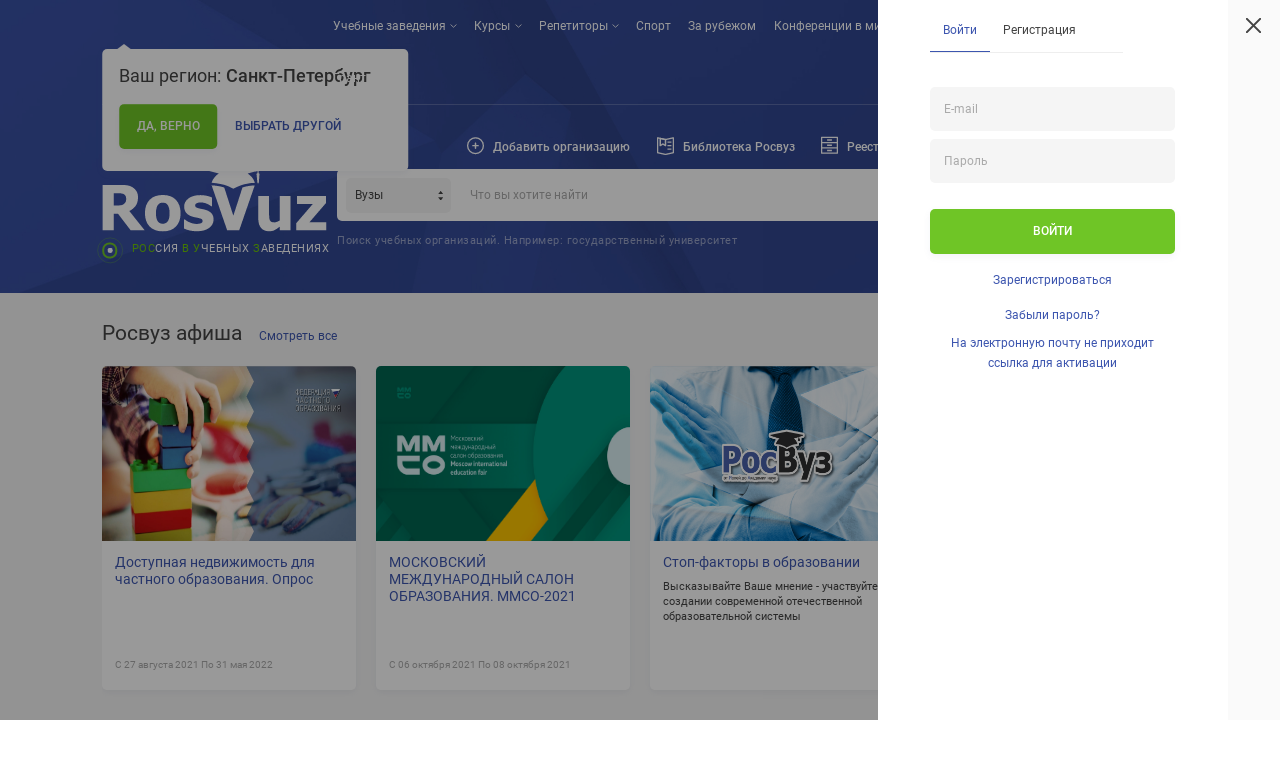

--- FILE ---
content_type: text/html; charset=UTF-8
request_url: https://rosvuz.ru/?log
body_size: 114241
content:
<!doctype html>
<html lang="ru">
<head>
    <meta charset="UTF-8">
    <meta name="viewport" content="width=device-width, initial-scale=1">
	<title>Образовательный информационный портал RosVuz - от Яслей до Академии наук</title>
    <meta http-equiv="Content-Type" content="text/html; charset=utf-8" />
	
    <meta name="description" content="RosVuz позволяет получить информацию обо всех образовательных учреждениях – от дошкольных заведений до научно-исследовательских институтов и академий наук." />
    <meta name="keywords" lang="ru" content="детские сады, детские сады России, школы, школы России, колледжи, колледжи России, вузы, вузы России,  курсы, курсы иностранных языков, курсы иностранных языков России, спортивные школы, спортивные школы России, спортивные школы и секции, спортивные школы и секции России, образование за рубежом, репетиторы России, репетиторы, конференции в мире, конференции в России, студенческие конференции, школьные конференции, научные организации,  гранты России, олимпиады, олимпиады России" />      
	<meta name="SKYPE_TOOLBAR" content="SKYPE_TOOLBAR_PARSER_COMPATIBLE" />
    <meta content="telephone=no" name="format-detection" />
    <meta name="yandex-verification" content="6d573c2e7b44e27a" />
    <meta name="google-site-verification" content="Ug6EqTwyw5Yf9voAHvqCuV0rT49UtBDirFQ4X6WGDqM" />

    <script type="text/javascript">!function(){var t=document.createElement("script");t.type="text/javascript",t.async=!0,t.src="https://vk.com/js/api/openapi.js?159",t.onload=function(){VK.Retargeting.Init("VK-RTRG-274023-fVZ9J"),VK.Retargeting.Hit()},document.head.appendChild(t)}();</script><noscript><img src="https://vk.com/rtrg?p=VK-RTRG-274023-fVZ9J" style="position:fixed; left:-999px;" alt=""/></noscript>
    <script>
        !function(f,b,e,v,n,t,s)
        {if(f.fbq)return;n=f.fbq=function(){n.callMethod?
        n.callMethod.apply(n,arguments):n.queue.push(arguments)};
        if(!f._fbq)f._fbq=n;n.push=n;n.loaded=!0;n.version='2.0';
        n.queue=[];t=b.createElement(e);t.async=!0;
        t.src=v;s=b.getElementsByTagName(e)[0];
        s.parentNode.insertBefore(t,s)}(window, document,'script',
        'https://connect.facebook.net/en_US/fbevents.js');
        fbq('init', '1898609480200514');
        fbq('track', 'PageView');
    </script>

    <noscript>
    	<img height="1" width="1" style="display:none"
        src="https://www.facebook.com/tr?id=1898609480200514&ev=PageView&noscript=1" />
     </noscript>    
    <script type="text/javascript" src="/public/v2/js/vendors.js"></script>
    <script src="/js/js.cookie-2.1.3.min.js" type="text/javascript" ></script>
    <script type="text/javascript" src="/js/geolocationMain.js"></script>
    <script src="https://www.google.com/recaptcha/api.js"></script>

    <script type="text/javascript" src="/public/v2/js/script.js"></script>
    <link rel="stylesheet" href="/public/v2/style/normalize.css">
    <link rel="stylesheet" href="/public/v2/style/main.css">
    <link rel="stylesheet" href="/public/v2/style/add.css">   
<body>
<div id="globalOverlay">
    <div id="globalOverlayClose" onClick="$('#globalOverlay').hide();"></div>
    <div id="globalModal">
        <div id="globalModalWrapper">
            
        </div>
    </div>
</div>
<div class="global-wrapper">

    <section class="city">
        <div class="city__wrapper">
            <div class="city__container">
<!--                 <form method="" post="">
                    <div class="city__search-container">
                        <label for="desktop-city-search"></label>
                        <input id="desktop-city-search" placeholder="Найдите свой город">
                        <button type="submit" class="city__search-button"></button>
                    </div>
                    <span class="city__search-signature">
                        <span>Например:</span>
                        <span>Тбилиси</span>
                    </span>
                </form> -->
                <div class="city__results" id="cityResults">


                </div>
                <!--если ничего не найдено, то блок ниже появляется-->
                <!--<div class="city__no-results">Ничего не найдено</div>-->
            </div>
            <div class="city__close-button"></div>
        </div>
    </section>

    <section class="popup-navigation">
        <div class="popup-navigation__wrapper">
            <div class="popup-navigation__container">
                <!-- при клике на город открывается полный список городов и пользователю предлагается выбрать один из-->
                <div class="popup-navigation__mobile-search">
                    <a href="" class="popup-navigation__mobile-city">Москва</a>
                </div>

                <ul class="popup-navigation__list">
                    <li class="popup-navigation__item popup-navigation__item--dropdown">
                        <a>Учебные заведения</a>
                        <div class="popup-navigation__dropdown-list">
                            <a class="geoloc" href="/kindergarten">До школы</a>
                            <a class="geoloc" href="/school">Школы</a>
                            <a class="geoloc" href="/college">Колледжи</a>
                            <a class="geoloc" href="/university">Вузы</a>
                        </div>
                    </li>
                    <li class="popup-navigation__item popup-navigation__item--dropdown">
                        <a>Курсы</a>
                        <div class="popup-navigation__dropdown-list">
                            <a href="/courses/it/all">Компьютер и IT</a>
                            <a href="/courses/driving/all">Курсы вождения</a>
                            <a href="/courses">Науки и подготовительные курсы</a>
                            <a href="/courses/sport/all">Спортивные школы и секции</a>
                            <a href="/courses/foreign/all">Курсы иностранных языков</a>
                            <a href="/courses">Начальное развитие</a>
                            <a href="/courses">Курсы языков народов СНГ</a>
                            <a href="/courses">Искусство, мастерство</a>
                            <a href="/courses/professional/all">Профессиональные курсы</a>
                        </div>
                    </li>
                    <li class="popup-navigation__item popup-navigation__item--dropdown">
                    	<a>Репетиторы</a>
                        <div class="popup-navigation__dropdown-list">
                            <a href="/tutor">Ищу репетитора</a>
                            <a href="/pupil">Ищу ученика</a>
                        </div>                    	
                    </li>
                    <li class="popup-navigation__item"><a class="geoloc" href="/courses/sport/all">Спорт</a></li>
                    <li class="popup-navigation__item"><a href="/educationabroad">За рубежом</a></li>
                    <li class="popup-navigation__item"><a href="/conference">Конференции в мире</a></li>
                    <li class="popup-navigation__item"><a href="/science">Наука</a></li>
                    <li class="popup-navigation__item"><a href="/olympiad">Олимпиады</a></li>
                    <li class="popup-navigation__item"><a href="/grant">Гранты</a></li>
                    <li class="popup-navigation__item"><a href="/events">Афиша</a></li>
                </ul>
            </div>
            <div class="popup-navigation__close-button">
            </div>
        </div>
        <div class="popup-navigation__choose-city">
            <div class="popup-navigation__choose-wrapper">
                <div class="popup-navigation__back-button"></div>
                <ul class="popup-navigation__city-list" id="popCityResults">


                </ul>
            </div>
        </div>
    </section>

    <section class="personal" id="per1">
        <div class="personal__wrapper">
            <div class="personal__container">
                <!--Блок, если Вы уже залогинены-->
                <!--<ul class="personal__profile">-->
                    <!--<li><a href="">Мои сообщения</a></li>-->
                    <!--<li><a href="">Мои книги</a></li>-->
                    <!--<li><a href="">Мои вакансии</a></li>-->
                    <!--<li><a href="">Редактировать профиль</a></li>-->
                    <!--<li><a href="">Настройки</a></li>-->
                    <!--<li class="personal__exit-item"><a href="">Выйти</a></li>-->
                <!--</ul>-->
                <!--Блок для входа-->
                	                <div class="personal__content">
	                    <div class="personal__content-wrapper">
	                        <div class="personal__tabs">
	                            <a class="personal__tab personal__tab--enter personal__tab--active" href="" data-id="enter">Войти</a>
	                            <a class="personal__tab personal__tab--reg" href="" data-id="reg">Регистрация</a>
	                        </div>
	                            	                        <!--enter-->
	                        <div class="personal__body personal__body--active personal__body--enter" data-id="enter">
	                            <div class="personal__buttons-holder" style="display:none;">
	                                <a data-url="https://www.facebook.com/dialog/oauth?client_id=1898948113696186&redirect_uri=http%3A%2F%2Frosvuz.ru%2Fuser%2Fauth%2FfacebookLogin&state=d701a8771dfd583636055ad09321f845&sdk=php-sdk-3.2.3&scope=email" href="https://www.facebook.com/dialog/oauth?client_id=1898948113696186&redirect_uri=http%3A%2F%2Frosvuz.ru%2Fuser%2Fauth%2FfacebookLogin&state=d701a8771dfd583636055ad09321f845&sdk=php-sdk-3.2.3&scope=email" class="personal__auth-link personal__auth-link--facebook social-login">
	                                    <span class="personal__auth-text">Войти через Facebook</span>
	                                    <span class="personal__auth-icon"></span>
	                                </a>
	                                <a data-url="/user/auth/vkLogin" href="/user/auth/vkLogin" class="personal__auth-link personal__auth-link--vkontakte social-login">
	                                    <span class="personal__auth-text">Войти через Вконтакте</span>
	                                    <span class="personal__auth-icon"></span>
	                                </a>
	                            </div>
	                            <div class="personal__clutch" style="display:none;">
	                                <p>ИЛИ</p>
	                            </div>
							    <form id="login-form" action="/user/auth/index" method="post">                             
	                                <!--блок, показывающийся при ошибке-->
	                                	                                <!-- класс для накладывания невалидных инпутов personal__input--error -->
	                                <input id="LoginForm_email" name="LoginForm[email]" class="personal__input personal__input--login" type="text" placeholder="E-mail">
	                                <input id="LoginForm_password" name="LoginForm[password]" class="personal__input personal__input--password" type="password" placeholder="Пароль">
	                                <input class="left" name="LoginForm[rememberMe]" id="LoginForm_rememberMe" value="1" type="checkbox" checked style="display:none;">
	                                <button class="personal__button personal__button--enter button-green" type="submit">Войти</button>
	                                <div class="personal__links-container">
	                                    <a href="" class="personal__link personal__link--reg">Зарегистрироваться</a>
                                        <a href="" class="personal__link personal__link--recover">Забыли пароль?</a>
	                                    <a href="#" class="personal__link personal__link--confirm" style="line-height: 20px;">На электронную почту не приходит ссылка для активации</a>
	                                </div>
                                    <div id="confirmAccount" style="display: none;">
                                        <br><br>
                                        <input class="personal__input personal__input--name" type="text" placeholder="Введите ваш E-mail" name="confirm_email"><br>
                                        <button class="personal__button personal__button--enter button-green" id="confirmMyAccount">Подтвердить</button>
                                    </div>
                                    <script>
                                        $('.personal__link--confirm').click(function(){
                                            $('#confirmAccount').toggle();
                                        });
                                        $('#confirmMyAccount').click(function () {
                                           var data = $('#confirmAccount').find('*').serialize();
                                           $.ajax({
                                                url:'/registration/confirmaccount',
                                                type: 'post',
                                                data: data,
                                                success: function(data) {
                                                    if(data == 'ok') {
                                                        $("html, body").animate({ scrollTop: 0 }, "slow");
                                                        $('.personal__close-button').click();
                                                        $('#alerts').html('<div class="alert alert-success fade in alert-dismissible" style="margin-top:18px;">Аккаунт активирован</div>');
                                                    }
                                                }
                                           });
                                           return false;
                                        });
                                    </script>
	                            </form>
	                        </div>

	                        <!--reg-->
	                        <div class="personal__body personal__body--reg" data-id="reg">
	                            <form method="post" action="/registration" id="regs">
	                                <div class="personal__reg-inputs">
	                                    <input class="personal__input personal__input--name" type="text" placeholder="Ваше имя" name="UserRegistrationForm[username]">
	                                    <input class="personal__input personal__input--email" type="text" placeholder="E-mail" name="UserRegistrationForm[email]">
	                                    <input class="personal__input personal__input--password" type="password" placeholder="Пароль" name="UserRegistrationForm[password]">
	                                    <input class="personal__input personal__input--password2" type="password" placeholder="Повторите пароль" name="UserRegistrationForm[verifyPassword]">
                                        <br><br>
	                                </div>
                                    <div class="errors" style="color:red;"></div>
                                    <div class="g-recaptcha" data-sitekey="6LcHCNcUAAAAADy0vQzB8F1TYU2Jfqw45dk6yUxV"></div>

	                                <button type="submit" class="personal__button personal__button--reg button-green">Зарегистрироваться</button>
	                                <span class="personal__signature" style="color:#000 !important;font-size:14px;">Нажимая на кнопку «Зарегистрироваться» <br> я даю согласие на обработку моих <br> персональных данных</span>
                                    <script>
                                        $(document).ready(function (argument) {
                                            $( "#regs" ).submit(function( event ) {
                                              
                                              $('#regs .errors').html('');
                                              var error = 0;
                                              var errorText = '';
                                              var email = $('input[name="UserRegistrationForm[email]"]').val();
                                              var pass = $('input[name="UserRegistrationForm[password]"]').val();
                                              var pass1 = $('input[name="UserRegistrationForm[verifyPassword]"]').val();
                                              if (pass != pass1) {
                                                error = 1;
                                                errorText += 'Пароли не совпадают<br>';
                                              }
                                              if (pass.length < 6) {
                                                error = 1;
                                                errorText += 'Пароль cлишком короткий, минимум 6 символов<br>';
                                              }
                                              $.ajax({
                                                url: '/checkemail?email=' + email,
                                                async:false,
                                                success: function(data) {
                                                    if (data == 'nok') {
                                                        error = 1;
                                                        errorText += 'Пользователь с таким email уже существует<br>';
                                
                                                    }
                                                }
                                              });
                                              if (error == 0) {
                                                
                                              }
                                              else {
                                                $('.errors').html(errorText);
                                                event.preventDefault();
                                                return false;
                                              }
                                            });
                                        });
                                    </script>
	                            </form>
	                        </div>
	                        <div class="personal__body personal__body--recover" data-id="recover">
	                            <form method="post" id="recovery-form" action="/user/recovery/addRecovery">
	                                <div class="personal__head">Восстановление пароля</div>
	                                <input class="personal__input personal__input--email" placeholder="E-mail" name="UserRecoveryForm[email]">
	                                <button class="personal__button personal__button--recover button-green" type="submit">Отправить</button>
	                                <div class="personal__signature" id="r_form" style="color:green;opacity: 1;"></div>
	                            </form>
                                <script type="text/javascript">
                                    $(document).ready(function(){
                                        $('#recovery-form').on('submit',function(){
                                            var url = $(this).attr('action');
                                            $.post(url,$(this).serializeArray(),function(result){
                                                if (result == 'success'){
                                                    $('#r_form').html('На Ваш email пришло письмо для восстановления пароля');
                                                } else {
                                                    $('#r_form').html(result);
                                                }
                                            });
                                            return false;
                                        });
                                    });
                                </script>                                
	                        </div>
	                    </div>
	                </div>
	                            <!--блок показывающийся, если пользователь успешно восстановил пароль-->
                <!--<div class="personal__success-recover">-->
                    <!--<p class="personal__success-head">Вы успешно зарегистрировались</p>-->
                    <!--<p class="personal__success-text">На вашу почту мы выслали письмо-->
                        <!--с дальнейшеми действиями-->
                        <!--для подтверждения почты</p>-->
                    <!--<a href="" class="personal__success-button button-green">Хорошо</a>-->
                <!--</div>-->
            </div>
            <div class="personal__close-button"></div>
        </div>
    </section>

    <header class="header">
        <div class="header__wrapper">
            <div class="header__container">
                <div class="header__top">
                    <div class="header__left">
                        <a class="header__logo-mobile" href="index.html">
                            <img src="/public/v2/img/logo-mobile.svg">
                        </a>
                        <div class="header__city">
                            <!--здесь нужно будет функцией php обрезать город, если он больше n количества по символам-->
                            <a href="" class="header__city-link"></a>
                            <div class="header__choice-city">
                                <div class="header__choice-top">
                                    <p class="header__your-region">Ваш регион:</p>
                                    <p class="header__your-city"><b>Санкт-Петербург</b></p>
                                </div>
                                <div class="header__choice-bottom">
                                    <button class="header__agree-button button-green" data-region="486">Да, верно</button>
                                    <button class="header__disagree-button">Выбрать другой</button>
                                </div>

                            </div>
                        </div>
                        <div class="header__language header__language--desktop">
                            <a class="header__language-link header__language-link--active" href="">Rus</a>
                            <!-- <a class="header__language-link" href="">Eng</a> -->
                        </div>
                    </div>

                    <ul class="header__navigation navigation">
                        <li class="navigation__item navigation__item--dropdown">
                            <a href="">Учебные заведения</a>
                            <div class="navigation__dropdown-list">
                                <a class="geoloc" href="/kindergarten">До школы</a>
                                <a class="geoloc" href="/school">Школы</a>
                                <a class="geoloc" href="/college">Колледжи</a>
                                <a class="geoloc" href="/university">Вузы</a>
                            </div>
                        </li>
                        <li class="navigation__item navigation__item--dropdown">
                            <a class="geoloc" href="/courses">Курсы</a>
                            <div class="navigation__dropdown-list">
	                            <a href="/courses/it/all">Компьютер и IT</a>
	                            <a href="/courses/driving/all">Курсы вождения</a>
	                            <a href="/courses">Науки и подготовительные курсы</a>
	                            <a class="geoloc" href="/courses/sport/all">Спортивные школы и секции</a>
	                            <a href="/courses/foreign/all">Курсы иностранных языков</a>
	                            <a href="/courses">Начальное развитие</a>
	                            <a href="/courses">Курсы языков народов СНГ</a>
	                            <a href="/courses">Искусство, мастерство</a>
	                            <a href="/courses/professional/all">Профессиональные курсы</a>
                            </div>
                        </li>
                    </li>
                    <li class="navigation__item navigation__item--dropdown">
                    	<a href="">Репетиторы</a>
                        <div class="navigation__dropdown-list">
                            <a href="/tutor">Ищу репетитора</a>
                            <a href="/pupil">Ищу ученика</a>
                        </div>                    	
                    </li>
	                    <li class="navigation__item"><a href="/courses/sport/all">Спорт</a></li>
	                    <li class="navigation__item"><a href="/educationabroad">За рубежом</a></li>
	                    <li class="navigation__item"><a href="/conference">Конференции в мире</a></li>
	                    <li class="navigation__item"><a href="/science">Наука</a></li>
	                    <li class="navigation__item"><a href="/olympiad">Олимпиады</a></li>
	                    <li class="navigation__item"><a href="/grant">Гранты</a></li>
                    </ul>
                    <div class="header__right">
                        <div class="header__language header__language--mobile">
                            <a class="header__language-link header__language-link--active" href="">RUS</a>
                            <!-- <a class="header__language-link" href="">ENG</a> -->
                        </div>

                        <div class="header__message">
                            <svg xmlns="http://www.w3.org/2000/svg" xmlns:xlink="http://www.w3.org/1999/xlink" width="25" height="24" viewBox="0 0 25 24"><defs><path id="9ig3a" d="M290.5 42c-6.617 0-12-5.383-12-12s5.383-12 12-12 12 5.383 12 12-5.383 12-12 12z"/><path id="9ig3b" d="M290.5 32c-2.206 0-4-1.794-4-4s1.794-4 4-4 4 1.794 4 4-1.794 4-4 4z"/><path id="9ig3c" d="M283.5 37a6 6 0 0 1 6-6h2a6 6 0 0 1 6 6v8a6 6 0 0 1-6 6h-2a6 6 0 0 1-6-6z"/><path id="9ig3d" d="M290.5 41c-6.065 0-11-4.935-11-11s4.935-11 11-11 11 4.935 11 11-4.935 11-11 11z"/><clipPath id="9ig3e"><use fill="#fff" xlink:href="#9ig3a"/></clipPath><clipPath id="9ig3g"><use fill="#fff" xlink:href="#9ig3b"/></clipPath><clipPath id="9ig3h"><use fill="#fff" xlink:href="#9ig3c"/></clipPath><clipPath id="9ig3f"><use xlink:href="#9ig3d"/></clipPath></defs><g><g transform="translate(-278 -18)"><g><use fill="#fff" fill-opacity="0" stroke="#fff" stroke-miterlimit="50" stroke-width="4" clip-path="url(&quot;#9ig3e&quot;)" xlink:href="#9ig3a"/></g><g><g/><g clip-path="url(#9ig3f)"><use fill="#fff" fill-opacity="0" stroke="#fff" stroke-miterlimit="50" stroke-width="4" clip-path="url(&quot;#9ig3g&quot;)" xlink:href="#9ig3b"/></g><g clip-path="url(#9ig3f)"><use fill="#fff" fill-opacity="0" stroke="#fff" stroke-miterlimit="50" stroke-width="4" clip-path="url(&quot;#9ig3h&quot;)" xlink:href="#9ig3c"/></g></g></g></g></svg>
	                            <div class="header__personal-dropdown" id="pedro">
	                            				                        	<!-- <a href="/user/auth/index">Войти или<br>зарегистрироваться</a> -->
                                        <style>
                                            #pedro {
                                                display: none !important;
                                            }
                                        </style>

	                            		                            </div>
                        </div>
                        <div class="header__burger">
                            <svg xmlns="http://www.w3.org/2000/svg" xmlns:xlink="http://www.w3.org/1999/xlink" width="22" height="16" viewBox="0 0 22 16"><defs><path id="1f3xa" d="M334 23a1 1 0 0 1 1-1h20a1 1 0 0 1 0 2h-20a1 1 0 0 1-1-1z"/><path id="1f3xb" d="M334 30a1 1 0 0 1 1-1h20a1 1 0 0 1 0 2h-20a1 1 0 0 1-1-1z"/><path id="1f3xc" d="M334 37a1 1 0 0 1 1-1h14a1 1 0 0 1 0 2h-14a1 1 0 0 1-1-1z"/></defs><g><g transform="translate(-334 -22)"><g><use fill="#fff" xlink:href="#1f3xa"/></g><g><use fill="#fff" xlink:href="#1f3xb"/></g><g><use fill="#fff" xlink:href="#1f3xc"/></g></g></g></svg>
                        </div>
                    </div>
                </div>
                <div class="header__bottom">
                    <div class="header__interactive-block">
                        <ul class="header__interactive">
                            <li class="header__interactive-item header__interactive-item--add-org">
                                <a id="addOrg" >
                                    <span class="header__interactive-icon"></span>
                                    <span class="header__interactive-text">Добавить организацию</span>
                                </a>
                            </li>
                            <li class="header__interactive-item header__interactive-item--library">
                                <a href="https://library.rosvuz.ru">
                                    <span class="header__interactive-icon"></span>
                                    <span class="header__interactive-text">Библиотека Росвуз</span>
                                </a>
                            <li class="header__interactive-item header__interactive-item--registry">
                                <a href="/document">
                                    <span class="header__interactive-icon"></span>
                                    <span class="header__interactive-text">Реестр документов</span>
                                </a>
                            <li class="header__interactive-item header__interactive-item--map">
                                <a href="/map">
                                    <span class="header__interactive-icon"></span>
                                    <span class="header__interactive-text">Все организации на карте</span>
                                </a>
                            </li>
                        </ul>
                    </div>
                    <div class="header__bottom-content">
                        <div class="header__logo-desktop" style="margin-top: -9px;margin-bottom: 10px;">
                            <a href="/">
                                <img src="/public/v2/img/logo-desktop.svg" style="width: 225px;">
                                <span class="header__logo-circle"></span><span class="header__logo-text" style="padding-left: 30px;margin-top:-10px;"><span>РОС</span>СИЯ <span>В</span> <span>У</span>ЧЕБНЫХ <span>З</span>АВЕДЕНИЯХ</span>
                            </a>
                        </div>
                        <form action="/university/all" id="searchForm">
                            <div class="header__bottom-select">
                                <div class="header__select-category">
                                    <label for="search-category"></label>
                                    <select id="search-category">
                                        <option value="kindergarten">Детсады</option>
                                        <option value="school">Школы</option>
                                        <option value="college">Колледжи</option>
                                        <option value="university" selected>Вузы</option>
                                        <option value="courses">Курсы</option>
                                        <option value="educationabroad">За рубежом</option>
                                        <option value="tutor">Репетиторы</option>
                                        <option value="conference">Конференции в мире</option>
                                        <option value="science">Наука</option>
                                        <option value="grant">Гранты</option>
                                        <option value="olympiad">Олимпиады</option>
                                        <option value="person" style="color:rgb(0,128,0);">Персоны</option>
                                    </select>
                                </div>
                                <div class="header__input-search">
                                    <input type="text" id="search-input" name="q" placeholder="Что вы хотите найти">
                                </div>
                                <button type="submit" class="header__search-icon"></button>
                            </div>
                            <span class="header__form-signature">Поиск учебных организаций. Например: государственный университет</span>
                        </form>
                    </div>


                </div>
            </div>
        </div>
    </header>

    <div class="wrapper">
        
        <div id="alerts" class="col-md-12">
                  </div>        
        <section class="slider slider--poster">
            <div class="slider__wrapper width-wrapper">
                <div class="slider__container">
                    <div class="slider__title">
                        <h1 class="slider__head">Росвуз афиша</h1>
                        <a class="slider__title-link slider__title-link--mobile title-link" href="/events">Все</a>
                        <a class="slider__title-link slider__title-link--desktop title-link" href="/events">Смотреть все</a>
                        <div class="slider__navigation">
                            <div class="slider__navigation-arrow slider__navigation-arrow--prev"></div>
                            <div class="slider__navigation-arrow slider__navigation-arrow--next"></div>
                        </div>
                    </div>
                    <div class="slider__list-container">
                        <!-- класс для "горячей" новости slider__item--hot-->
                        <!-- класс для специальной вставки - slider__item--special-->
                        <ul class="slider__list">
                        													        						            						        								
	                            <li class="slider__item slider__item--hot">
	                                <a class="slider__link" href="/events/8235-dostupnaya-nedvizhimost-dlya-chastnogo-obrazovaniya-opros">
	                            <span class="slider__image">
                                    	                                <img height="180" width="300" src="/uploads/partition123/unit/4/1aaf0eb7b83e7ef2d77c039a0ea0468d.0.jpeg?code=MzUxNjUuMA==" alt="Доступная недвижимость для частного образования. Опрос" />	                            </span>
	                            <span class="slider__bottom">
						            						                <span class="slider__name">Доступная недвижимость для частного образования. Опрос<br>
                                        <small></small>                  
                                        </span>
	                                	<span class="slider__date">С 27 августа 2021 По 31 мая 2022 </span>
						            	                            	

	                            </span>
	                                </a>
	                            </li>
	                        						        						            						        								
	                            <li class="slider__item slider__item--hot">
	                                <a class="slider__link" href="/events/8310-moskovskij-mezhdunarodnyj-salon-obrazovaniya-mmso-2021">
	                            <span class="slider__image">
                                    	                                <img height="180" width="300" src="/uploads/partition136/unit/4/dd085cb9d18f8f053b7ae3083a76616b.0.jpeg?code=MzUzNjguMA==" alt="МОСКОВСКИЙ МЕЖДУНАРОДНЫЙ САЛОН ОБРАЗОВАНИЯ. ММСО-2021" />	                            </span>
	                            <span class="slider__bottom">
						            						                <span class="slider__name">МОСКОВСКИЙ МЕЖДУНАРОДНЫЙ САЛОН ОБРАЗОВАНИЯ. ММСО-2021<br>
                                        <small></small>                  
                                        </span>
	                                	<span class="slider__date">С 06 октября 2021 По 08 октября 2021 </span>
						            	                            	

	                            </span>
	                                </a>
	                            </li>
	                        						        						           						        								
	                            <li class="slider__item slider__item--hot">
	                                <a class="slider__link" href="/barers">
	                            <span class="slider__image">
                                    	                                   <span class="slider__hot-circle"></span>
                                    	                                <img height="180" width="300" src="/uploads/partition103/unit/3/488571cde4b852f1671dca47fe994d9f.0.jpg?code=MzMzMjguMA==" alt="Стоп-факторы в образовании" />	                            </span>
	                            <span class="slider__bottom">
						                         
						                <span class="slider__name">Стоп-факторы в образовании</span>
	                                	<span class="slider__content">Высказывайте Ваше мнение - участвуйте в создании современной отечественной образовательной системы</span>           
						            	                            	

	                            </span>
	                                </a>
	                            </li>
	                                                                        	
                        </ul>
                    </div>

                </div>
            </div>
        </section>

        <section class="menu">
            <div class="menu__wrapper width-wrapper">
                <div class="menu__container">
                    <div class="menu__adv adv">
                        <div class="adv__container">
                            <ul class="adv__list">
                                <li style="position: relative;">
                                    <a href="/school/107-lingvisticheskaya-ekonomicheskaya-shkola-licej-kembridzhskij-licej-v-moskve">
                                        <span class="adv__image"></span>
                                        <span class="adv__content">Лингвистическая экономическая школа
— Кембриджский лицей</span>
                                    </a>
                                </li>
                                <li style="position: relative;">
                                    <a href="/university/98-rossijskaya-akademiya-narodnogo-hozyajstva-i-gosudarstvennoj-sluzhby-pri-prezidente-rf-ranhigs">
                                        <span class="adv__image"></span>
                                        <span class="adv__content">Российская академия народного хозяйства и гос. службы при Президенте РФ</span>
                                    </a>
                                </li>
                                <li style="position: relative;">
                                    <a href="/university/2007-moskovskij-gosudarstvennyj-yuridicheskij-universitet-imeni-o-e-kutafina-mgyua">
                                        <span class="adv__image"></span>
                                        <span class="adv__content">Московский государственный юридический университет имени О.Е. Кутафина</span>
                                    </a>
                                </li>
                                <li style="position: relative;">
                                    <div style="position: absolute;color:#ccc;right: 10px;top: 10px;font-size:14px;">Реклама</div>
                                    <a href="/kindergarten/2790-mezhdunarodnyj-detskij-universad-kembridzhunior">
                                        <span class="adv__image"></span>
                                        <span class="adv__content">Международный
детский Универсад КембриДжуниор</span>
                                    </a>
                                </li>
                            </ul>
                        </div>
                    </div>
                    <div class="menu__list-container">
                        <ul class="menu__list">
                            <li class="menu__item">
                                <div class="menu__top">
                                    <div class="menu__icon"></div>
                                    <div class="menu__header-name">Детям</div>
                                </div>
                                <ul class="menu__bottom">
                                    <li class="menu__point">
                                        <a href="/kindergarten">
                                            <div class="menu__point-arrow"></div>
                                            <span class="menu__point-content">Ясли и Детсады</span>
                                        </a>
                                    </li>
                                    <li class="menu__point">
                                        <a href="/courses/initial/all">
                                            <div class="menu__point-arrow"></div>
                                            <span class="menu__point-content">Начальное развитие</span>
                                        </a>
                                    </li>
                                    <li class="menu__point">
                                        <a href="/courses/all/416">
                                            <div class="menu__point-arrow"></div>
                                            <span class="menu__point-content">Дошкольное образование</span>
                                        </a>
                                    </li>
                                    <li class="menu__point">
                                        <a href="/courses/all/415">
                                            <div class="menu__point-arrow"></div>
                                            <span class="menu__point-content">Развитие и творчество</span>
                                        </a>
                                    </li>
                                    <li class="menu__point">
                                        <a href="/courses/all/418">
                                            <div class="menu__point-arrow"></div>
                                            <span class="menu__point-content">Школы родителей</span>
                                        </a>
                                    </li>
                                    <li class="menu__point">
                                        <a href="/courses/all/419">
                                            <div class="menu__point-arrow"></div>
                                            <span class="menu__point-content">Няни, воспитатели, логопеды</span>
                                        </a>
                                    </li>
                                    <li class="menu__point">
                                        <a href="/olympiad">
                                            <div class="menu__point-arrow"></div>
                                            <span class="menu__point-content">Олимпиады</span>
                                        </a>
                                    </li>
                                    <li class="menu__point">
                                        <a href="/law">
                                            <div class="menu__point-arrow"></div>
                                            <span class="menu__point-content">Закон «Об образовании
в РФ»</span>
                                        </a>
                                    </li>
                                    <li class="menu__point">
                                        <a href="https://webinar.rosvuz.ru">
                                            <div class="menu__point-arrow"></div>
                                            <span class="menu__point-content">Вебинары</span>
                                        </a>
                                    </li>
                                    <li class="menu__point">
                                        <a href="/school/c2956-moskva/167">
                                            <div class="menu__point-arrow"></div>
                                            <span class="menu__point-content">Частные школы</span>
                                        </a>
                                    </li>
                                </ul>
                            </li>
                            <li class="menu__item">
                                <div class="menu__top">
                                    <div class="menu__icon" style=""></div>
                                    <div class="menu__header-name">Школьникам</div>
                                </div>
                                <ul class="menu__bottom">
                                    <li class="menu__point">
                                        <a href="/school">
                                            <div class="menu__point-arrow"></div>
                                            <span class="menu__point-content">Школы</span>
                                        </a>
                                    </li>
                                    <li class="menu__point">
                                        <a href="/school/all/598">
                                            <div class="menu__point-arrow"></div>
                                            <span class="menu__point-content">Художественные школы</span>
                                        </a>
                                    </li>
                                    <li class="menu__point">
                                        <a href="/school/all/596">
                                            <div class="menu__point-arrow"></div>
                                            <span class="menu__point-content">Музыкальные школы</span>
                                        </a>
                                    </li>
                                    <li class="menu__point">
                                        <a href="/school/all/598">
                                            <div class="menu__point-arrow"></div>
                                            <span class="menu__point-content">Спортивные школы</span>
                                        </a>
                                    </li>
                                    <li class="menu__point">
                                        <a href="/college">
                                            <div class="menu__point-arrow"></div>
                                            <span class="menu__point-content">Колледжи и техникумы</span>
                                        </a>
                                    </li>
                                    <li class="menu__point">
                                        <a href="/tutor">
                                            <div class="menu__point-arrow"></div>
                                            <span class="menu__point-content">Репетиторы</span>
                                        </a>
                                    </li>
                                    <li class="menu__point">
                                        <a href="/courses">
                                            <div class="menu__point-arrow"></div>
                                            <span class="menu__point-content">Курсы</span>
                                        </a>
                                    </li>
                                    <li class="menu__point">
                                        <a href="/courses/preparatory/all">
                                            <div class="menu__point-arrow"></div>
                                            <span class="menu__point-content">Подготовительные курсы</span>
                                        </a>
                                    </li>
                                    <li class="menu__point">
                                        <a href="/grant">
                                            <div class="menu__point-arrow"></div>
                                            <span class="menu__point-content">Гранты</span>
                                        </a>
                                    </li>
                                    <li class="menu__point">
                                        <a href="/olympiad">
                                            <div class="menu__point-arrow"></div>
                                            <span class="menu__point-content">Олимпиады</span>
                                        </a>
                                    </li>
                                    <li class="menu__point">
                                        <a href="/law">
                                            <div class="menu__point-arrow"></div>
                                            <span class="menu__point-content">Закон «Об образовании
в РФ»</span>
                                        </a>
                                    </li>
                                    <li class="menu__point">
                                        <a href="https://webinar.rosvuz.ru">
                                            <div class="menu__point-arrow"></div>
                                            <span class="menu__point-content">Вебинары</span>
                                        </a>
                                    </li>
                                    <li class="menu__point">
                                        <a href="/school/c2956-moskva/167">
                                            <div class="menu__point-arrow"></div>
                                            <span class="menu__point-content">Частные школы</span>
                                        </a>
                                    </li>
                                </ul>
                            </li>
                            <li class="menu__item">
                                <div class="menu__top">
                                    <div class="menu__icon" style=""></div>
                                    <div class="menu__header-name">Студентам</div>
                                </div>
                                <ul class="menu__bottom">
                                    <li class="menu__point">
                                        <a href="/universiity">
                                            <div class="menu__point-arrow"></div>
                                            <span class="menu__point-content">Вузы</span>
                                        </a>
                                    </li>
                                    <li class="menu__point">
                                        <a href="/courses">
                                            <div class="menu__point-arrow"></div>
                                            <span class="menu__point-content">Курсы для студентов</span>
                                        </a>
                                    </li>
                                    <li class="menu__point">
                                        <a href="/courses/foreign/all">
                                            <div class="menu__point-arrow"></div>
                                            <span class="menu__point-content">Курсы иностранных языков</span>
                                        </a>
                                    </li>
                                    <li class="menu__point">
                                        <a href="/educationabroad">
                                            <div class="menu__point-arrow"></div>
                                            <span class="menu__point-content">Образование за рубежом</span>
                                        </a>
                                    </li>
                                    <li class="menu__point">
                                        <a href="/conference/students/all">
                                            <div class="menu__point-arrow"></div>
                                            <span class="menu__point-content">Студенческие конференции</span>
                                        </a>
                                    </li>
                                    <li class="menu__point">
                                        <a href="/tutor/students/all">
                                            <div class="menu__point-arrow"></div>
                                            <span class="menu__point-content">Для студентов</span>
                                        </a>
                                    </li>
                                    <li class="menu__point">
                                        <a href="/grant">
                                            <div class="menu__point-arrow"></div>
                                            <span class="menu__point-content">Гранты</span>
                                        </a>
                                    </li>
                                    <li class="menu__point">
                                        <a href="/olympiad">
                                            <div class="menu__point-arrow"></div>
                                            <span class="menu__point-content">Олимпиады</span>
                                        </a>
                                    </li>
                                    <li class="menu__point">
                                        <a href="/law">
                                            <div class="menu__point-arrow"></div>
                                            <span class="menu__point-content">Закон «Об образовании
в РФ»</span>
                                        </a>
                                    </li>
                                    <li class="menu__point">
                                        <a href="/okso">
                                            <div class="menu__point-arrow"></div>
                                            <span class="menu__point-content">Оксо</span>
                                        </a>
                                    </li>
                                    <li class="menu__point">
                                        <a href="https://webinar.rosvuz.ru">
                                            <div class="menu__point-arrow"></div>
                                            <span class="menu__point-content">Вебинары</span>
                                        </a>
                                    </li>
                                    <li class="menu__point">
                                        <a href="/school/c2956-moskva/167">
                                            <div class="menu__point-arrow"></div>
                                            <span class="menu__point-content">Частные школы</span>
                                        </a>
                                    </li>
                                </ul>
                            </li>
                            <li class="menu__item">
                                <div class="menu__top">
                                    <div class="menu__icon"></div>
                                    <div class="menu__header-name">Взрослым</div>
                                </div>
                                <ul class="menu__bottom">
                                    <li class="menu__point">
                                        <a href="/courses/sport/all">
                                            <div class="menu__point-arrow"></div>
                                            <span class="menu__point-content">Спортивные секции</span>
                                        </a>
                                    </li>
                                    <li class="menu__point">
                                        <a href="/courses/driving/all">
                                            <div class="menu__point-arrow"></div>
                                            <span class="menu__point-content">Автошколы</span>
                                        </a>
                                    </li>
                                    <li class="menu__point">
                                        <a href="/courses/foreign/all">
                                            <div class="menu__point-arrow"></div>
                                            <span class="menu__point-content">Курсы иностранных языков</span>
                                        </a>
                                    </li>
                                    <li class="menu__point">
                                        <a href="/courses/professional/all">
                                            <div class="menu__point-arrow"></div>
                                            <span class="menu__point-content">Профессиональные курсы</span>
                                        </a>
                                    </li>
                                    <li class="menu__point">
                                        <a href="/courses/it/all">
                                            <div class="menu__point-arrow"></div>
                                            <span class="menu__point-content">Курсы компьютерной грамотности</span>
                                        </a>
                                    </li>
                                    <li class="menu__point">
                                        <a href="/grant">
                                            <div class="menu__point-arrow"></div>
                                            <span class="menu__point-content">Гранты</span>
                                        </a>
                                    </li>
                                    <li class="menu__point">
                                        <a href="/tutor">
                                            <div class="menu__point-arrow"></div>
                                            <span class="menu__point-content">Репетиторы</span>
                                        </a>
                                    </li>
                                    <li class="menu__point">
                                        <a href="/science">
                                            <div class="menu__point-arrow"></div>
                                            <span class="menu__point-content">Научные организации</span>
                                        </a>
                                    </li>
                                    <li class="menu__point">
                                        <a href="/conference/scientific/all">
                                            <div class="menu__point-arrow"></div>
                                            <span class="menu__point-content">Научные конференции</span>
                                        </a>
                                    </li>
                                    <li class="menu__point">
                                        <a href="/law">
                                            <div class="menu__point-arrow"></div>
                                            <span class="menu__point-content">Закон «Об образовании
в РФ»</span>
                                        </a>
                                    </li>
                                    <li class="menu__point">
                                        <a href="/okso">
                                            <div class="menu__point-arrow"></div>
                                            <span class="menu__point-content">Оксо</span>
                                        </a>
                                    </li>
                                    <li class="menu__point">
                                        <a href="https://webinar.rosvuz.ru">
                                            <div class="menu__point-arrow"></div>
                                            <span class="menu__point-content">Вебинары</span>
                                        </a>
                                    </li>
                                    <li class="menu__point">
                                        <a href="/school/c2956-moskva/167">
                                            <div class="menu__point-arrow"></div>
                                            <span class="menu__point-content">Частные школы</span>
                                        </a>
                                    </li>
                                </ul>
                            </li>
                            <li class="menu__item">
                                <div class="menu__top">
                                    <div class="menu__icon"></div>
                                    <div class="menu__header-name">Организациям</div>
                                </div>
                                <ul class="menu__bottom">
                                    <li class="menu__point">
                                        <a href="/grant">
                                            <div class="menu__point-arrow"></div>
                                            <span class="menu__point-content">Гранты</span>
                                        </a>
                                    </li>
                                    <li class="menu__point">
                                        <a href="/law">
                                            <div class="menu__point-arrow"></div>
                                            <span class="menu__point-content">Закон «Об образовании
в РФ»</span>
                                        </a>
                                    </li>
                                    <li class="menu__point">
                                        <a href="/okso">
                                            <div class="menu__point-arrow"></div>
                                            <span class="menu__point-content">Оксо</span>
                                        </a>
                                    </li>
                                    <li class="menu__point">
                                        <a href="https://webinar.rosvuz.ru">
                                            <div class="menu__point-arrow"></div>
                                            <span class="menu__point-content">Вебинары</span>
                                        </a>
                                    </li>

                                </ul>
                            </li>
                        </ul>
                    </div>
                    <div class="menu__bottom-links">
                        <div class="menu__link-lists-container">
                            <ul class="menu__link-lists">
                            	                            	                            </ul>
                        </div>
                    </div>
                </div>
            </div>
        </section>

        <section class="slider slider--services">
            <div class="slider__wrapper width-wrapper">
                <div class="slider__container">
                    <div class="slider__title">
                        <h1 class="slider__head">Росвуз сервисы</h1>
<!--                         <a class="slider__title-link slider__title-link--mobile title-link" href="">Все</a>
                        <a class="slider__title-link slider__title-link--desktop title-link" href="">Все сервисы</a> -->
                        <div class="slider__navigation">
                            <div class="slider__navigation-arrow slider__navigation-arrow--prev"></div>
                            <div class="slider__navigation-arrow slider__navigation-arrow--next"></div>
                        </div>
                    </div>
                    <div class="slider__list-container">
                        <ul class="slider__list">

                            <li class="slider__item slider__item--special">
                                <a class="slider__link" href="https://rosvuz.ru/ombudsmen">
                            <span class="slider__image">
                                <img src="/public/v2/img/backo.png">
                                <span class="slider__link-arrow"></span>
                                <span class="slider__hot-circle"></span>
                                <span class="slider__text-container">
                                    <span class="slider__header"><b>RosVuz:</b>Омбудсмены</span>
                                    <span class="slider__main-text">ЗАЩИТА ЧАСТНОГО ОБРАЗОВАНИЯ</span>
                                </span>
                            </span>
                                </a>
                            </li>

                            <li class="slider__item slider__item--special">
                                <a class="slider__link" href="https://library.rosvuz.ru">
                            <span class="slider__image">
                                <img src="/public/v2/img/background1.jpg">
                                <span class="slider__link-arrow"></span>
                                <span class="slider__hot-circle"></span>
                                <span class="slider__text-container">
                                    <span class="slider__header"><b>RosVuz:</b>1500 книг</span>
                                    <span class="slider__main-text">Электронная библиотека</span>
                                </span>
                            </span>
                                </a>
                            </li>
                            <li class="slider__item slider__item--special">
                                <a class="slider__link" href="/barers">
                            <span class="slider__image">
                                <img src="/public/v2/img/background8.jpg">
                                <span class="slider__link-arrow"></span>
                                <span class="slider__hot-circle"></span>
                                <span class="slider__text-container">
                                    <span class="slider__header"><b>RosVuz:</b>Барьеры</span>
                                    <span class="slider__main-text">Стоп-факторы в образовании</span>
                                </span>
                            </span>
                                </a>
                            </li>                            
<!--                             <li class="slider__item slider__item--special">
                                <a class="slider__link" href="/one-click-school">
                            <span class="slider__image">
                                <img src="/public/v2/img/background2.jpg">
                                <span class="slider__link-arrow"></span>
                                <span class="slider__hot-circle"></span>
                                <span class="slider__text-container">
                                    <span class="slider__header"><b>RosVuz:</b>Школа в 1 клик</span>
                                    <span class="slider__main-text">Подбор школы в 1 клик</span>
                                </span>
                            </span>
                                </a>
                            </li> -->
                            <li class="slider__item slider__item--special">
                                <a class="slider__link" href="/vacancy">
                            <span class="slider__image">
                                <img src="/public/v2/img/background3.jpg">
                                <span class="slider__link-arrow"></span>
                                <span class="slider__hot-circle"></span>
                                <span class="slider__text-container">
                                    <span class="slider__header"><b>RosVuz:</b>400 вакансий</span>
                                    <span class="slider__main-text">ED Hunter
ищу работу</span>
                                </span>
                            </span>
                                </a>
                            </li>
                            <li class="slider__item slider__item--special">
                                <a class="slider__link" href="/okso">
                            <span class="slider__image">
                                <img src="/public/v2/img/background4.jpg">
                                <span class="slider__link-arrow"></span>
                                <span class="slider__hot-circle"></span>
                                <span class="slider__text-container">
                                    <span class="slider__header"><b>RosVuz:</b>OKCO</span>
                                    <span class="slider__main-text">Сервис по подбору высшего учебного заведения</span>
                                </span>
                            </span>
                                </a>
                            </li>
                            <li class="slider__item slider__item--special">
                                <a class="slider__link" href="/one-click-school">
                            <span class="slider__image">
                                <img src="/public/v2/img/background6.jpg">
                                <span class="slider__link-arrow"></span>
                                <span class="slider__hot-circle"></span>
                                <span class="slider__text-container">
                                    <span class="slider__header"><b>RosVuz:</b>1220 школ</span>
                                    <span class="slider__main-text">Сервис по подбору школ</span>
                                </span>
                            </span>
                                </a>
                            </li>
                        </ul>
                    </div>

                </div>
            </div>
        </section>

                <section class="news">
         
            <div class="news__wrapper width-wrapper">
                <div class="news__container">
                    <div class="news__title">
                        <h1 class="news__head">Новости</h1>
                        <a href="/news" class="news__title-link news__title-link--mobile title-link">Все</a>
                        <div id="mailnews">
                          
                                              
                            <a href="" class="news__title-link news__title-link--subscribe title-link mailnews-add">Подписаться на новости</a>
                                                <div id="mailnews-form">
                            <div id="triangle-up"></div>
                            <div id="triangle-up2"></div>
                            <div class="close"></div>
                            <form>
                                <input type="radio" name="type" value="d" > Получать новости каждый день на e-mail<br>
                                <input type="radio" name="type" value="w" > Получать новости каждую неделю на e-mail<br><br>
                                                           
                                <div class="form-group"><input placeholder="Введите свой email" type="text" name="subemail" id="subemail" class="form-control"></div>
                                                            <input type="submit" value="Подписаться" class="button-green">
                                <input type="reset" value="Отменить" class="mail-cancel" onClick="$('#mailnews-form').hide();">
                            </form>
                        </div>    
                            <script>
                                $('#mailnews .close').on('click', function() {
                                    $('#mailnews-form').hide();
                                });
                                $('#mailnews .mailnews-add, .js-changeMailnews').on('click', function(e) {
                                    $('#mailnews-form').show();
                                    $('#mailnews form input[type=reset]').on('click', function() {$('#mailnews-form').hide();});
                                    e.preventDefault();
                                });
                                $('#mailnews form input[type=submit]').on('click', function(e) {
                                    var data = $('#mailnews form').serialize();
                                    if(data)
                                    {
                                        $.ajax({
                                            url: '/site/mailnews',
                                            data: data,
                                            success: function() {
                                                alert('Вы подписались на новостную рассылку');
                                                window.location = '';
                                            }
                                        });
                                    }
                                    else
                                        $('#mailnews-form').hide();
                                    e.preventDefault();
                                });
                            </script>                            
                        </div>                        
                        <a href="/news" class="news__title-link news__title-link--desktop title-link">Все новости</a>
                    </div>
                    <ul class="news__list">
                        <!-- класс для показа блока TOP RV "news__item--top"-->
                        <!-- класс для вставки "news__item news__item--special-->
                        <li class="news__item news__item--top">
                                                      
                            <a class="news__link" href="/news/3272-35-novyh-zemskih-uchitelej-pristupili-k-rabote-v-selah-i-malyh-gorodah-kuzbassa">
                                                                                        <span class="news__top" style="background-image: url('/uploads/partition127/news/6/0e1aff72150ce72e00c0b2a586f8394d.347_190.jpg?code=MzU0ODguMzQ3XzE5MA==')">
                                                            
                                                                
                            </span>
                                <span class="news__bottom">
                                <span class="news__bottom-head">35 новых «земских учителей» приступили к работе в селах и малых городах Кузбасса</span>
                                <span class="news__content">На данный момент, как уточнили в региональном министерстве образования, по программе «Земский учитель» в сельские школы Кузбасса устроились педагоги из Новосибирской, Томской, Московской областей, Алтайского, Красноярского и Краснодарского краев, Алтая,...</span>
                                <span class="news__signature">
                                       
                                                                    <span class="news__category">Школы</span>
                                    <span class="news__space">—</span>
                                                                                                                                
                                    <span class="news__date">5 октября 2021</span>
                                </span>
                            </span>
                            </a>
                        </li>
                        <li class="news__item news__item--top">
                                                      
                            <a class="news__link" href="/news/3271-nazvany-imena-prizerov-vserossijskogo-konkursa-uchitel-goda-rossii-2021">
                                                                                        <span class="news__top" style="background-image: url('/uploads/partition134/news/6/876a6e40cfca411b35804cfb3d73d2ec.347_190.jpg?code=MzU0NjcuMzQ3XzE5MA==')">
                                                            
                                                                
                            </span>
                                <span class="news__bottom">
                                <span class="news__bottom-head">Названы имена призеров Всероссийского конкурса «Учитель года России – 2021</span>
                                <span class="news__content">В воскресенье, 3 октября в Ростове-на-Дону были объявлены промежуточные итоги Всероссийского конкурса «Учитель года России – 2021» и названы имена призеров. ...</span>
                                <span class="news__signature">
                                       
                                                                    <span class="news__category">Школы</span>
                                    <span class="news__space">—</span>
                                                                                                                                
                                    <span class="news__date">4 октября 2021</span>
                                </span>
                            </span>
                            </a>
                        </li>
                        <li class="news__item news__item--special">
                            <div class="paste paste--desktop">
                                <div class="paste__filter paste__filter--black"></div>
                                <div class="paste__filter paste__filter--blue"></div>
                            </div>
                        </li>
                                                                                                                                                                                            <li class="news__item news__item--top">                        
                                    <a class="news__link" href="/news/3221-mer-evpatorii-roman-tihonchuk-i-ombudsmen-po-obrazovaniyu-amet-volodarskij-obsudili-investicii-v-socialnuyu-sferu-goroda">
                                                                                                                <span class="news__top" style="background-image: url('/uploads/partition145/news/5/84bd63d09966fffa295a7595d3cc99d6.347_190.jpg?code=MzUwOTguMzQ3XzE5MA==')">
                                                                    
                                                                                    <span class="news__hit">TOP RV</span>
                                                                                
                                    </span>
                                        <span class="news__bottom">
                                        <span class="news__bottom-head">Мэр Евпатории Роман Тихончук и омбудсмен по образованию Амет Володарский обсудили инвестиции в социальную сферу города</span>
                                        <span class="news__content">27 июля состоялась рабочая встреча федерального омбудсмена по образованию и главы курортного города Евпатории. Основной темой обсуждения стало развитие государственно-частного партнерства (ГЧП) и привлечение инвестиций в социальную сферу города....</span>
                                        <span class="news__signature">
                                               
                                                                                    <span class="news__category">До школы</span>
                                            <span class="news__space">—</span>
                                                                                                                                        
                                            <span class="news__date">27 июля 2021</span>
                                        </span>
                                    </span>
                                    </a>
                                </li>                                
                                                                                                                <li class="news__item news__item--top">                        
                                    <a class="news__link" href="/news/3269-rossijskie-studenty-vpali-v-depressiyu">
                                                                                                                <span class="news__top" style="background-image: url('/uploads/partition101/news/6/b4cad159605e8527bcbeaaa752eb290d.347_190.jpg?code=MzU0MzcuMzQ3XzE5MA==')">
                                                                    
                                                                                
                                    </span>
                                        <span class="news__bottom">
                                        <span class="news__bottom-head">Российские студенты впали в депрессию </span>
                                        <span class="news__content">Как показали опросы 60 тыс. студентов и преподавателей из 13 ведущих российских вузов, трое из каждых четырех учащихся и представителей профессорско-преподавательского состава в ходе пандемии испытывали ощущения психологического неблагополучия, а 20% из них — умеренную,...</span>
                                        <span class="news__signature">
                                               
                                                                                    <span class="news__category">Вузы</span>
                                            <span class="news__space">—</span>
                                                                                                                                        
                                            <span class="news__date">3 октября 2021</span>
                                        </span>
                                    </span>
                                    </a>
                                </li>                                
                                                                                                                <li class="news__item news__item--top">                        
                                    <a class="news__link" href="/news/3268-obrazovatelnye-programmy-po-profilyam-nto-sozdany-dlya-tehnologicheskih-kruzhkov-rossii">
                                                                                                                <span class="news__top" style="background-image: url('/uploads/partition104/news/6/56d7e9896a83c109b3e79b424cc5626b.347_190.jpg?code=MzU0MzYuMzQ3XzE5MA==')">
                                                                    
                                                                                
                                    </span>
                                        <span class="news__bottom">
                                        <span class="news__bottom-head">Образовательные программы по профилям НТО созданы для технологических кружков России</span>
                                        <span class="news__content">Программы предназначены для дополнительного обучения школьников в кружках и призваны познакомить учащихся с современными технологиями, практическими сферами их применения, углубить фундаментальные знания и развить инженерно-технические компетенции...</span>
                                        <span class="news__signature">
                                               
                                                                                    <span class="news__category">Школы</span>
                                            <span class="news__space">—</span>
                                                                                                                                        
                                            <span class="news__date">2 октября 2021</span>
                                        </span>
                                    </span>
                                    </a>
                                </li>                                
                                                                        </ul>
                    <div class="news__button-container">
                        <!--// AJAX-запрос-->
                        <div id="circularG">
                            <div id="circularG_1" class="circularG"></div>
                            <div id="circularG_2" class="circularG"></div>
                            <div id="circularG_3" class="circularG"></div>
                            <div id="circularG_4" class="circularG"></div>
                            <div id="circularG_5" class="circularG"></div>
                            <div id="circularG_6" class="circularG"></div>
                            <div id="circularG_7" class="circularG"></div>
                            <div id="circularG_8" class="circularG"></div>
                        </div>                        
                        <a class="news__button button" data-offset="0">Загрузить ещё новости</a>
                    </div>
                </div>
            </div>
        </section>

        <section class="slider slider--bloggers">
            <div class="slider__wrapper width-wrapper">
                <div class="slider__container">
                    <div class="slider__title">
                        <h1 class="slider__head">Блогеры</h1>
                        <a class="slider__title-link slider__title-link--mobile title-link" href="/blogs">Все</a>
                        <a class="slider__title-link slider__title-link--desktop title-link" href="/blogs">Все блогеры</a>
                        <div class="slider__navigation">
                            <div class="slider__navigation-arrow slider__navigation-arrow--prev"></div>
                            <div class="slider__navigation-arrow slider__navigation-arrow--next"></div>
                        </div>
                    </div>
                    <div class="slider__list-container">
                        <ul class="slider__list">
                                                          
                                <li class="slider__item">
                                    <a class="slider__link" href="/blogs/11-zhizn-onlajn">
                                        <span class="slider__ava" style="background-image: url('/uploads/eschool/695ea7bcf1cefc7c796229fd3e1ff257.100_100.jpg?code=MzI0MDguMTAwXzEwMA==')"></span>
                                        <span class="slider__top" style="background-image: url('/uploads/eschool/cec2c6bfb8046e61441fe7a599223db2.jpg')"></span>
                                        <span class="slider__bottom">
                                        <span class="slider__name">Блоггер</span>
                                        <span class="slider__content">Жизнь онлайн</span>
                                        <span class="slider__date">20 мая 2020.</span>
                                    </span>
                                    </a>
                                </li>
                                                          
                                <li class="slider__item">
                                    <a class="slider__link" href="/blogs/9-chtoby-vspomnili">
                                        <span class="slider__ava" style="background-image: url('/uploads/eschool/695ea7bcf1cefc7c796229fd3e1ff257.100_100.jpg?code=MzI0MDguMTAwXzEwMA==')"></span>
                                        <span class="slider__top" style="background-image: url('/uploads/eschool/801d39f63389d19055e208e503924e0f.jpg')"></span>
                                        <span class="slider__bottom">
                                        <span class="slider__name">Блоггер</span>
                                        <span class="slider__content">Чтобы вспомнили...</span>
                                        <span class="slider__date">14 марта 2019.</span>
                                    </span>
                                    </a>
                                </li>
                                                          
                                <li class="slider__item">
                                    <a class="slider__link" href="/blogs/8-eto-disketa-rebyata">
                                        <span class="slider__ava" style="background-image: url('/uploads/eschool/695ea7bcf1cefc7c796229fd3e1ff257.100_100.jpg?code=MzI0MDguMTAwXzEwMA==')"></span>
                                        <span class="slider__top" style="background-image: url('/uploads/eschool/5885d6d07e0179d4cb9c167011181efc.jpg')"></span>
                                        <span class="slider__bottom">
                                        <span class="slider__name">Блоггер</span>
                                        <span class="slider__content">Это дискета, ребята</span>
                                        <span class="slider__date">24 февраля 2019.</span>
                                    </span>
                                    </a>
                                </li>
                                                          
                                <li class="slider__item">
                                    <a class="slider__link" href="/blogs/7-uchites-i-daktil-vam-v-pomosch">
                                        <span class="slider__ava" style="background-image: url('/uploads/eschool/695ea7bcf1cefc7c796229fd3e1ff257.100_100.jpg?code=MzI0MDguMTAwXzEwMA==')"></span>
                                        <span class="slider__top" style="background-image: url('/uploads/eschool/1a1c2073dbafba9693c7b635327150fd.jpg')"></span>
                                        <span class="slider__bottom">
                                        <span class="slider__name">Блоггер</span>
                                        <span class="slider__content">Учитесь, и дактиль вам в помощь!</span>
                                        <span class="slider__date">29 января 2019.</span>
                                    </span>
                                    </a>
                                </li>
                                                          
                                <li class="slider__item">
                                    <a class="slider__link" href="/blogs/6-semejnoe-obuchenie-a-kak-zhe-socializaciya">
                                        <span class="slider__ava" style="background-image: url('/uploads/eschool/3ea0b5cf38d0ade08f43138bd6e16941.100_100.jpg?code=MzIxNzQuMTAwXzEwMA==')"></span>
                                        <span class="slider__top" style="background-image: url('/uploads/eschool/da0eabc155ab54cefbd7b43d95bfd27e.jpg')"></span>
                                        <span class="slider__bottom">
                                        <span class="slider__name">Кристина Сандалова</span>
                                        <span class="slider__content">Семейное обучение. А как же социализация?!</span>
                                        <span class="slider__date">28 декабря 2018.</span>
                                    </span>
                                    </a>
                                </li>
                                                          
                                <li class="slider__item">
                                    <a class="slider__link" href="/blogs/5-kak-podtverdit-diplom-vracha-v-ssha-i-zarabatyvat-100-000-usd-cherez-god">
                                        <span class="slider__ava" style="background-image: url('/uploads/eschool/98d3a7b2f061619e1de7b48115a8c071.100_100.jpg?code=MzIxNzEuMTAwXzEwMA==')"></span>
                                        <span class="slider__top" style="background-image: url('/uploads/eschool/769100cfeef5bb163a8d1791b0570b71.jpg')"></span>
                                        <span class="slider__bottom">
                                        <span class="slider__name">Блоггер</span>
                                        <span class="slider__content">Как подтвердить диплом врача в США и зарабатывать 100 000 USD через год?</span>
                                        <span class="slider__date">24 декабря 2018.</span>
                                    </span>
                                    </a>
                                </li>
                                                    </ul>
                    </div>

                </div>
            </div>
        </section>

        <section class="slider slider--video">
            <div class="slider__wrapper width-wrapper">
                <div class="slider__container">
                    <div class="slider__title">
                        <h1 class="slider__head">TV-i РосВуз</h1>
                        <a class="slider__title-link slider__title-link--mobile title-link" href="/video">Все</a>
                        <a class="slider__title-link slider__title-link--desktop title-link" href="/video">Все видео</a>
                        <div class="slider__navigation">
                            <div class="slider__navigation-arrow slider__navigation-arrow--prev"></div>
                            <div class="slider__navigation-arrow slider__navigation-arrow--next"></div>
                        </div>
                    </div>
                    <div class="slider__list-container">
                        <ul class="slider__list">
                               
                                                            
                                <li class="slider__item">
                                    <a data-fancybox class="slider__link" href="https://youtu.be/WrsQpDspKDY">
                                        <img src="//i4.ytimg.com/vi/WrsQpDspKDY/mqdefault.jpg">
                                        <span class="slider__tools">
                                        <span class="slider__play-button"></span>
                                        <span class="slider__video-name">Пустышка вместо образования</span>
                                        <span class="slider__video-date">2 октября 2021</span>
                                    </span>
                                    </a>
                                </li>
                               
                                                            
                                <li class="slider__item">
                                    <a data-fancybox class="slider__link" href="https://youtu.be/CZq77Yn6y5s">
                                        <img src="//i4.ytimg.com/vi/CZq77Yn6y5s/mqdefault.jpg">
                                        <span class="slider__tools">
                                        <span class="slider__play-button"></span>
                                        <span class="slider__video-name">Умный вклад: как привлечь частные деньги в образование</span>
                                        <span class="slider__video-date">2 октября 2021</span>
                                    </span>
                                    </a>
                                </li>
                               
                                                            
                                <li class="slider__item">
                                    <a data-fancybox class="slider__link" href="https://youtu.be/ntd76xaunZw">
                                        <img src="//i4.ytimg.com/vi/ntd76xaunZw/mqdefault.jpg">
                                        <span class="slider__tools">
                                        <span class="slider__play-button"></span>
                                        <span class="slider__video-name">Если мы хотим воспитать успешного школьника, сначала нам надо преодолеть уровень бедности среди учителей</span>
                                        <span class="slider__video-date">2 октября 2021</span>
                                    </span>
                                    </a>
                                </li>
                               
                                                            
                                <li class="slider__item">
                                    <a data-fancybox class="slider__link" href="https://youtu.be/JCvFXHf4I7M">
                                        <img src="//i4.ytimg.com/vi/JCvFXHf4I7M/mqdefault.jpg">
                                        <span class="slider__tools">
                                        <span class="slider__play-button"></span>
                                        <span class="slider__video-name">Детский сад строгого режима</span>
                                        <span class="slider__video-date">2 октября 2021</span>
                                    </span>
                                    </a>
                                </li>
                               
                                                            
                                <li class="slider__item">
                                    <a data-fancybox class="slider__link" href="https://youtu.be/ckwJDQjM254">
                                        <img src="//i4.ytimg.com/vi/ckwJDQjM254/mqdefault.jpg">
                                        <span class="slider__tools">
                                        <span class="slider__play-button"></span>
                                        <span class="slider__video-name">ВУЗЫ ПОД НАДЗОРОМ</span>
                                        <span class="slider__video-date">2 октября 2021</span>
                                    </span>
                                    </a>
                                </li>
                               
                                                            
                                <li class="slider__item">
                                    <a data-fancybox class="slider__link" href="https://youtu.be/BQ4GF5DLq9k">
                                        <img src="//i4.ytimg.com/vi/BQ4GF5DLq9k/mqdefault.jpg">
                                        <span class="slider__tools">
                                        <span class="slider__play-button"></span>
                                        <span class="slider__video-name">РосВуз на ММСО</span>
                                        <span class="slider__video-date">2 октября 2021</span>
                                    </span>
                                    </a>
                                </li>
                                                    </ul>
                        <div class="slider__pagination"></div>
                    </div>

                </div>
            </div>
        </section>

<script>
    $(document).ready(function (argument) {
        $('.news__button').click(function(){
            $(this).hide();
            $('#circularG').show();
            var offset = $(this).attr('data-offset');
            offset++;
            $(this).attr('data-offset', offset);
            $.ajax({
                url: '/site/get-news?offset=' + offset,
                type: 'post',
                success: function(data){
                    $(data).appendTo('.news__list');
                    $('#circularG').hide();
                    $('.news__button').show();
                }
            });
        });
    });
</script>

<script>
$(document).ready(function (argument) {   
    $('.social-login').click(function(){
        var $this = $(this);
        var left = ($(window).width() - 1000) / 2 + $(window).scrollLeft();
        var newWin = window.open($this.attr('data-url'),
            "oauth",
            'resizable=yes,scrollbars=yes,width=1000,height=500,left='+left+',top=250'
        );
        newWin.focus();

        var timer = setInterval(checkChild, 500);

        function checkChild() {
            if (newWin.closed) {
                var r = getCookie('rosvuz_redirect');
                console.log(r);
                if(r !== undefined){
                    deleteCookie('rosvuz_redirect');
                    window.location = r;
                }
                clearInterval(timer);
            }
        }
        return false;
    });

    // возвращает cookie с именем name, если есть, если нет, то undefined
    function getCookie(name) {
        var matches = document.cookie.match(new RegExp(
            "(?:^|; )" + name.replace(/([\.$?*|{}\(\)\[\]\\\/\+^])/g, '\\$1') + "=([^;]*)"
        ));
        return matches ? decodeURIComponent(matches[1]) : undefined;
    }

    function deleteCookie(name) {
        setCookie(name, "", { expires: -1000 })
    }

    function setCookie(name, value, options) {
        options = options || {};

        var expires = options.expires;

        if (typeof expires == "number" && expires) {
            var d = new Date();
            d.setTime(d.getTime() + expires*1000);
            expires = options.expires = d;
        }
        if (expires && expires.toUTCString) {
            options.expires = expires.toUTCString();
        }

        value = encodeURIComponent(value);

        var updatedCookie = name + "=" + value;

        for(var propName in options) {
            updatedCookie += "; " + propName;
            var propValue = options[propName];
            if (propValue !== true) {
                updatedCookie += "=" + propValue;
            }
        }

        document.cookie = updatedCookie;
    }
});
</script>

    </div>

    <footer class="footer">
        <div class="footer__wrapper width-wrapper">
            <div class="footer__container">
                <div class="footer__top">
                    <div class="footer__left">
                        <div class="footer__city">
                            <!--здесь нужно будет функцией php обрезать город, если он больше n количества по символам-->
                            <a href="" class="footer__city-link"></a>
                        </div>
                        <div class="footer__language header__language--desktop">
                            <a class="footer__language-link footer__language-link--active" href="">Rus</a>
                            <!-- <a class="footer__language-link" href="">Eng</a> -->
                        </div>
                    </div>
                    <div class="footer__right">
                        <ul class="footer__list">
                            <li><a href="/about">О проекте</a></li>
                            <li><a href="/collaboration">Сотрудничество</a></li>
                            <li><a class="c_feedback">Обратная связь</a></li>
                            <li><a href="https://vk.com/club85076772">Vkontakte</a></li>
                        </ul>
                        <div class="footer__policy">
                            <a href="https://xn--152-1dd8d.xn--p1ai/get_prv/dbdee2c4bd8b574338bb519cd555d269">Политика конфиденциальности</a>
                            <a href="https://xn--152-1dd8d.xn--p1ai/get_terms/dbdee2c4bd8b574338bb519cd555d269">Пользовательское соглашение</a>
                        </div>
                    </div>
                </div>
                <div class="footer__bottom">
                    <p class="footer__copyright">© 2026 «Росвуз»<span> Региональная организация содействия в учебных заведениях</span></p>
                    <p class="footer__licence"><span></span></p>
                </div>
            </div>
        </div>
    </footer>



    
                <script type="text/javascript" src="/public/v2/js/main.js"></script>                          
       

            <script>
            $(document).ready(function () {
               $('.header__message').click();
            });
        </script>
     
</div>

                    <!-- Yandex.Metrika counter --><script type="text/javascript">(function (d, w, c) { (w[c] = w[c] || []).push(function() { try { w.yaCounter21983536 = new Ya.Metrika({id:21983536, webvisor:true, clickmap:true, trackLinks:true, accurateTrackBounce:true}); } catch(e) { } }); var n = d.getElementsByTagName("script")[0], s = d.createElement("script"), f = function () { n.parentNode.insertBefore(s, n); }; s.type = "text/javascript"; s.async = true; s.src = (d.location.protocol == "https:" ? "https:" : "http:") + "//mc.yandex.ru/metrika/watch.js"; if (w.opera == "[object Opera]") { d.addEventListener("DOMContentLoaded", f, false); } else { f(); } })(document, window, "yandex_metrika_callbacks");</script><noscript><div><img src="//mc.yandex.ru/watch/21983536" style="position:absolute; left:-9999px;" alt="" /></div></noscript><!-- /Yandex.Metrika counter -->
            <!-- Yandex.Metrika counter --> <script type="text/javascript"> (function (d, w, c) { (w[c] = w[c] || []).push(function() { try { w.yaCounter40201999 = new Ya.Metrika({ id:40201999, clickmap:true, trackLinks:true, accurateTrackBounce:true, webvisor:true }); } catch(e) { } }); var n = d.getElementsByTagName("script")[0], s = d.createElement("script"), f = function () { n.parentNode.insertBefore(s, n); }; s.type = "text/javascript"; s.async = true; s.src = "https://mc.yandex.ru/metrika/watch.js"; if (w.opera == "[object Opera]") { d.addEventListener("DOMContentLoaded", f, false); } else { f(); } })(document, window, "yandex_metrika_callbacks"); </script> <noscript><div><img src="https://mc.yandex.ru/watch/40201999" style="position:absolute; left:-9999px;" alt="" /></div></noscript> <!-- /Yandex.Metrika counter -->
        <script>
            (function (i, s, o, g, r, a, m) {
                i['GoogleAnalyticsObject'] = r;
                i[r] = i[r] || function () {
                    (i[r].q = i[r].q || []).push(arguments)
                }, i[r].l = 1 * new Date();
                a = s.createElement(o),
                        m = s.getElementsByTagName(o)[0];
                a.async = 1;
                a.src = g;
                m.parentNode.insertBefore(a, m)
            })(window, document, 'script', '//www.google-analytics.com/analytics.js', 'ga');
            ga('create', 'UA-47143123-1', 'rosvuz.ru');
            ga('send', 'pageview');
        </script>
                                <!-- Global site tag (gtag.js) - Google Analytics -->
        <script async src="https://www.googletagmanager.com/gtag/js?id=UA-128443542-1"></script>
        <script>
          window.dataLayer = window.dataLayer || [];
          function gtag(){dataLayer.push(arguments);}
          gtag('js', new Date());

          gtag('config', 'UA-128443542-1');
        </script> 
</body>
</html>


--- FILE ---
content_type: text/html; charset=utf-8
request_url: https://www.google.com/recaptcha/api2/anchor?ar=1&k=6LcHCNcUAAAAADy0vQzB8F1TYU2Jfqw45dk6yUxV&co=aHR0cHM6Ly9yb3N2dXoucnU6NDQz&hl=en&v=PoyoqOPhxBO7pBk68S4YbpHZ&size=normal&anchor-ms=20000&execute-ms=30000&cb=boqrm2dqb5im
body_size: 49383
content:
<!DOCTYPE HTML><html dir="ltr" lang="en"><head><meta http-equiv="Content-Type" content="text/html; charset=UTF-8">
<meta http-equiv="X-UA-Compatible" content="IE=edge">
<title>reCAPTCHA</title>
<style type="text/css">
/* cyrillic-ext */
@font-face {
  font-family: 'Roboto';
  font-style: normal;
  font-weight: 400;
  font-stretch: 100%;
  src: url(//fonts.gstatic.com/s/roboto/v48/KFO7CnqEu92Fr1ME7kSn66aGLdTylUAMa3GUBHMdazTgWw.woff2) format('woff2');
  unicode-range: U+0460-052F, U+1C80-1C8A, U+20B4, U+2DE0-2DFF, U+A640-A69F, U+FE2E-FE2F;
}
/* cyrillic */
@font-face {
  font-family: 'Roboto';
  font-style: normal;
  font-weight: 400;
  font-stretch: 100%;
  src: url(//fonts.gstatic.com/s/roboto/v48/KFO7CnqEu92Fr1ME7kSn66aGLdTylUAMa3iUBHMdazTgWw.woff2) format('woff2');
  unicode-range: U+0301, U+0400-045F, U+0490-0491, U+04B0-04B1, U+2116;
}
/* greek-ext */
@font-face {
  font-family: 'Roboto';
  font-style: normal;
  font-weight: 400;
  font-stretch: 100%;
  src: url(//fonts.gstatic.com/s/roboto/v48/KFO7CnqEu92Fr1ME7kSn66aGLdTylUAMa3CUBHMdazTgWw.woff2) format('woff2');
  unicode-range: U+1F00-1FFF;
}
/* greek */
@font-face {
  font-family: 'Roboto';
  font-style: normal;
  font-weight: 400;
  font-stretch: 100%;
  src: url(//fonts.gstatic.com/s/roboto/v48/KFO7CnqEu92Fr1ME7kSn66aGLdTylUAMa3-UBHMdazTgWw.woff2) format('woff2');
  unicode-range: U+0370-0377, U+037A-037F, U+0384-038A, U+038C, U+038E-03A1, U+03A3-03FF;
}
/* math */
@font-face {
  font-family: 'Roboto';
  font-style: normal;
  font-weight: 400;
  font-stretch: 100%;
  src: url(//fonts.gstatic.com/s/roboto/v48/KFO7CnqEu92Fr1ME7kSn66aGLdTylUAMawCUBHMdazTgWw.woff2) format('woff2');
  unicode-range: U+0302-0303, U+0305, U+0307-0308, U+0310, U+0312, U+0315, U+031A, U+0326-0327, U+032C, U+032F-0330, U+0332-0333, U+0338, U+033A, U+0346, U+034D, U+0391-03A1, U+03A3-03A9, U+03B1-03C9, U+03D1, U+03D5-03D6, U+03F0-03F1, U+03F4-03F5, U+2016-2017, U+2034-2038, U+203C, U+2040, U+2043, U+2047, U+2050, U+2057, U+205F, U+2070-2071, U+2074-208E, U+2090-209C, U+20D0-20DC, U+20E1, U+20E5-20EF, U+2100-2112, U+2114-2115, U+2117-2121, U+2123-214F, U+2190, U+2192, U+2194-21AE, U+21B0-21E5, U+21F1-21F2, U+21F4-2211, U+2213-2214, U+2216-22FF, U+2308-230B, U+2310, U+2319, U+231C-2321, U+2336-237A, U+237C, U+2395, U+239B-23B7, U+23D0, U+23DC-23E1, U+2474-2475, U+25AF, U+25B3, U+25B7, U+25BD, U+25C1, U+25CA, U+25CC, U+25FB, U+266D-266F, U+27C0-27FF, U+2900-2AFF, U+2B0E-2B11, U+2B30-2B4C, U+2BFE, U+3030, U+FF5B, U+FF5D, U+1D400-1D7FF, U+1EE00-1EEFF;
}
/* symbols */
@font-face {
  font-family: 'Roboto';
  font-style: normal;
  font-weight: 400;
  font-stretch: 100%;
  src: url(//fonts.gstatic.com/s/roboto/v48/KFO7CnqEu92Fr1ME7kSn66aGLdTylUAMaxKUBHMdazTgWw.woff2) format('woff2');
  unicode-range: U+0001-000C, U+000E-001F, U+007F-009F, U+20DD-20E0, U+20E2-20E4, U+2150-218F, U+2190, U+2192, U+2194-2199, U+21AF, U+21E6-21F0, U+21F3, U+2218-2219, U+2299, U+22C4-22C6, U+2300-243F, U+2440-244A, U+2460-24FF, U+25A0-27BF, U+2800-28FF, U+2921-2922, U+2981, U+29BF, U+29EB, U+2B00-2BFF, U+4DC0-4DFF, U+FFF9-FFFB, U+10140-1018E, U+10190-1019C, U+101A0, U+101D0-101FD, U+102E0-102FB, U+10E60-10E7E, U+1D2C0-1D2D3, U+1D2E0-1D37F, U+1F000-1F0FF, U+1F100-1F1AD, U+1F1E6-1F1FF, U+1F30D-1F30F, U+1F315, U+1F31C, U+1F31E, U+1F320-1F32C, U+1F336, U+1F378, U+1F37D, U+1F382, U+1F393-1F39F, U+1F3A7-1F3A8, U+1F3AC-1F3AF, U+1F3C2, U+1F3C4-1F3C6, U+1F3CA-1F3CE, U+1F3D4-1F3E0, U+1F3ED, U+1F3F1-1F3F3, U+1F3F5-1F3F7, U+1F408, U+1F415, U+1F41F, U+1F426, U+1F43F, U+1F441-1F442, U+1F444, U+1F446-1F449, U+1F44C-1F44E, U+1F453, U+1F46A, U+1F47D, U+1F4A3, U+1F4B0, U+1F4B3, U+1F4B9, U+1F4BB, U+1F4BF, U+1F4C8-1F4CB, U+1F4D6, U+1F4DA, U+1F4DF, U+1F4E3-1F4E6, U+1F4EA-1F4ED, U+1F4F7, U+1F4F9-1F4FB, U+1F4FD-1F4FE, U+1F503, U+1F507-1F50B, U+1F50D, U+1F512-1F513, U+1F53E-1F54A, U+1F54F-1F5FA, U+1F610, U+1F650-1F67F, U+1F687, U+1F68D, U+1F691, U+1F694, U+1F698, U+1F6AD, U+1F6B2, U+1F6B9-1F6BA, U+1F6BC, U+1F6C6-1F6CF, U+1F6D3-1F6D7, U+1F6E0-1F6EA, U+1F6F0-1F6F3, U+1F6F7-1F6FC, U+1F700-1F7FF, U+1F800-1F80B, U+1F810-1F847, U+1F850-1F859, U+1F860-1F887, U+1F890-1F8AD, U+1F8B0-1F8BB, U+1F8C0-1F8C1, U+1F900-1F90B, U+1F93B, U+1F946, U+1F984, U+1F996, U+1F9E9, U+1FA00-1FA6F, U+1FA70-1FA7C, U+1FA80-1FA89, U+1FA8F-1FAC6, U+1FACE-1FADC, U+1FADF-1FAE9, U+1FAF0-1FAF8, U+1FB00-1FBFF;
}
/* vietnamese */
@font-face {
  font-family: 'Roboto';
  font-style: normal;
  font-weight: 400;
  font-stretch: 100%;
  src: url(//fonts.gstatic.com/s/roboto/v48/KFO7CnqEu92Fr1ME7kSn66aGLdTylUAMa3OUBHMdazTgWw.woff2) format('woff2');
  unicode-range: U+0102-0103, U+0110-0111, U+0128-0129, U+0168-0169, U+01A0-01A1, U+01AF-01B0, U+0300-0301, U+0303-0304, U+0308-0309, U+0323, U+0329, U+1EA0-1EF9, U+20AB;
}
/* latin-ext */
@font-face {
  font-family: 'Roboto';
  font-style: normal;
  font-weight: 400;
  font-stretch: 100%;
  src: url(//fonts.gstatic.com/s/roboto/v48/KFO7CnqEu92Fr1ME7kSn66aGLdTylUAMa3KUBHMdazTgWw.woff2) format('woff2');
  unicode-range: U+0100-02BA, U+02BD-02C5, U+02C7-02CC, U+02CE-02D7, U+02DD-02FF, U+0304, U+0308, U+0329, U+1D00-1DBF, U+1E00-1E9F, U+1EF2-1EFF, U+2020, U+20A0-20AB, U+20AD-20C0, U+2113, U+2C60-2C7F, U+A720-A7FF;
}
/* latin */
@font-face {
  font-family: 'Roboto';
  font-style: normal;
  font-weight: 400;
  font-stretch: 100%;
  src: url(//fonts.gstatic.com/s/roboto/v48/KFO7CnqEu92Fr1ME7kSn66aGLdTylUAMa3yUBHMdazQ.woff2) format('woff2');
  unicode-range: U+0000-00FF, U+0131, U+0152-0153, U+02BB-02BC, U+02C6, U+02DA, U+02DC, U+0304, U+0308, U+0329, U+2000-206F, U+20AC, U+2122, U+2191, U+2193, U+2212, U+2215, U+FEFF, U+FFFD;
}
/* cyrillic-ext */
@font-face {
  font-family: 'Roboto';
  font-style: normal;
  font-weight: 500;
  font-stretch: 100%;
  src: url(//fonts.gstatic.com/s/roboto/v48/KFO7CnqEu92Fr1ME7kSn66aGLdTylUAMa3GUBHMdazTgWw.woff2) format('woff2');
  unicode-range: U+0460-052F, U+1C80-1C8A, U+20B4, U+2DE0-2DFF, U+A640-A69F, U+FE2E-FE2F;
}
/* cyrillic */
@font-face {
  font-family: 'Roboto';
  font-style: normal;
  font-weight: 500;
  font-stretch: 100%;
  src: url(//fonts.gstatic.com/s/roboto/v48/KFO7CnqEu92Fr1ME7kSn66aGLdTylUAMa3iUBHMdazTgWw.woff2) format('woff2');
  unicode-range: U+0301, U+0400-045F, U+0490-0491, U+04B0-04B1, U+2116;
}
/* greek-ext */
@font-face {
  font-family: 'Roboto';
  font-style: normal;
  font-weight: 500;
  font-stretch: 100%;
  src: url(//fonts.gstatic.com/s/roboto/v48/KFO7CnqEu92Fr1ME7kSn66aGLdTylUAMa3CUBHMdazTgWw.woff2) format('woff2');
  unicode-range: U+1F00-1FFF;
}
/* greek */
@font-face {
  font-family: 'Roboto';
  font-style: normal;
  font-weight: 500;
  font-stretch: 100%;
  src: url(//fonts.gstatic.com/s/roboto/v48/KFO7CnqEu92Fr1ME7kSn66aGLdTylUAMa3-UBHMdazTgWw.woff2) format('woff2');
  unicode-range: U+0370-0377, U+037A-037F, U+0384-038A, U+038C, U+038E-03A1, U+03A3-03FF;
}
/* math */
@font-face {
  font-family: 'Roboto';
  font-style: normal;
  font-weight: 500;
  font-stretch: 100%;
  src: url(//fonts.gstatic.com/s/roboto/v48/KFO7CnqEu92Fr1ME7kSn66aGLdTylUAMawCUBHMdazTgWw.woff2) format('woff2');
  unicode-range: U+0302-0303, U+0305, U+0307-0308, U+0310, U+0312, U+0315, U+031A, U+0326-0327, U+032C, U+032F-0330, U+0332-0333, U+0338, U+033A, U+0346, U+034D, U+0391-03A1, U+03A3-03A9, U+03B1-03C9, U+03D1, U+03D5-03D6, U+03F0-03F1, U+03F4-03F5, U+2016-2017, U+2034-2038, U+203C, U+2040, U+2043, U+2047, U+2050, U+2057, U+205F, U+2070-2071, U+2074-208E, U+2090-209C, U+20D0-20DC, U+20E1, U+20E5-20EF, U+2100-2112, U+2114-2115, U+2117-2121, U+2123-214F, U+2190, U+2192, U+2194-21AE, U+21B0-21E5, U+21F1-21F2, U+21F4-2211, U+2213-2214, U+2216-22FF, U+2308-230B, U+2310, U+2319, U+231C-2321, U+2336-237A, U+237C, U+2395, U+239B-23B7, U+23D0, U+23DC-23E1, U+2474-2475, U+25AF, U+25B3, U+25B7, U+25BD, U+25C1, U+25CA, U+25CC, U+25FB, U+266D-266F, U+27C0-27FF, U+2900-2AFF, U+2B0E-2B11, U+2B30-2B4C, U+2BFE, U+3030, U+FF5B, U+FF5D, U+1D400-1D7FF, U+1EE00-1EEFF;
}
/* symbols */
@font-face {
  font-family: 'Roboto';
  font-style: normal;
  font-weight: 500;
  font-stretch: 100%;
  src: url(//fonts.gstatic.com/s/roboto/v48/KFO7CnqEu92Fr1ME7kSn66aGLdTylUAMaxKUBHMdazTgWw.woff2) format('woff2');
  unicode-range: U+0001-000C, U+000E-001F, U+007F-009F, U+20DD-20E0, U+20E2-20E4, U+2150-218F, U+2190, U+2192, U+2194-2199, U+21AF, U+21E6-21F0, U+21F3, U+2218-2219, U+2299, U+22C4-22C6, U+2300-243F, U+2440-244A, U+2460-24FF, U+25A0-27BF, U+2800-28FF, U+2921-2922, U+2981, U+29BF, U+29EB, U+2B00-2BFF, U+4DC0-4DFF, U+FFF9-FFFB, U+10140-1018E, U+10190-1019C, U+101A0, U+101D0-101FD, U+102E0-102FB, U+10E60-10E7E, U+1D2C0-1D2D3, U+1D2E0-1D37F, U+1F000-1F0FF, U+1F100-1F1AD, U+1F1E6-1F1FF, U+1F30D-1F30F, U+1F315, U+1F31C, U+1F31E, U+1F320-1F32C, U+1F336, U+1F378, U+1F37D, U+1F382, U+1F393-1F39F, U+1F3A7-1F3A8, U+1F3AC-1F3AF, U+1F3C2, U+1F3C4-1F3C6, U+1F3CA-1F3CE, U+1F3D4-1F3E0, U+1F3ED, U+1F3F1-1F3F3, U+1F3F5-1F3F7, U+1F408, U+1F415, U+1F41F, U+1F426, U+1F43F, U+1F441-1F442, U+1F444, U+1F446-1F449, U+1F44C-1F44E, U+1F453, U+1F46A, U+1F47D, U+1F4A3, U+1F4B0, U+1F4B3, U+1F4B9, U+1F4BB, U+1F4BF, U+1F4C8-1F4CB, U+1F4D6, U+1F4DA, U+1F4DF, U+1F4E3-1F4E6, U+1F4EA-1F4ED, U+1F4F7, U+1F4F9-1F4FB, U+1F4FD-1F4FE, U+1F503, U+1F507-1F50B, U+1F50D, U+1F512-1F513, U+1F53E-1F54A, U+1F54F-1F5FA, U+1F610, U+1F650-1F67F, U+1F687, U+1F68D, U+1F691, U+1F694, U+1F698, U+1F6AD, U+1F6B2, U+1F6B9-1F6BA, U+1F6BC, U+1F6C6-1F6CF, U+1F6D3-1F6D7, U+1F6E0-1F6EA, U+1F6F0-1F6F3, U+1F6F7-1F6FC, U+1F700-1F7FF, U+1F800-1F80B, U+1F810-1F847, U+1F850-1F859, U+1F860-1F887, U+1F890-1F8AD, U+1F8B0-1F8BB, U+1F8C0-1F8C1, U+1F900-1F90B, U+1F93B, U+1F946, U+1F984, U+1F996, U+1F9E9, U+1FA00-1FA6F, U+1FA70-1FA7C, U+1FA80-1FA89, U+1FA8F-1FAC6, U+1FACE-1FADC, U+1FADF-1FAE9, U+1FAF0-1FAF8, U+1FB00-1FBFF;
}
/* vietnamese */
@font-face {
  font-family: 'Roboto';
  font-style: normal;
  font-weight: 500;
  font-stretch: 100%;
  src: url(//fonts.gstatic.com/s/roboto/v48/KFO7CnqEu92Fr1ME7kSn66aGLdTylUAMa3OUBHMdazTgWw.woff2) format('woff2');
  unicode-range: U+0102-0103, U+0110-0111, U+0128-0129, U+0168-0169, U+01A0-01A1, U+01AF-01B0, U+0300-0301, U+0303-0304, U+0308-0309, U+0323, U+0329, U+1EA0-1EF9, U+20AB;
}
/* latin-ext */
@font-face {
  font-family: 'Roboto';
  font-style: normal;
  font-weight: 500;
  font-stretch: 100%;
  src: url(//fonts.gstatic.com/s/roboto/v48/KFO7CnqEu92Fr1ME7kSn66aGLdTylUAMa3KUBHMdazTgWw.woff2) format('woff2');
  unicode-range: U+0100-02BA, U+02BD-02C5, U+02C7-02CC, U+02CE-02D7, U+02DD-02FF, U+0304, U+0308, U+0329, U+1D00-1DBF, U+1E00-1E9F, U+1EF2-1EFF, U+2020, U+20A0-20AB, U+20AD-20C0, U+2113, U+2C60-2C7F, U+A720-A7FF;
}
/* latin */
@font-face {
  font-family: 'Roboto';
  font-style: normal;
  font-weight: 500;
  font-stretch: 100%;
  src: url(//fonts.gstatic.com/s/roboto/v48/KFO7CnqEu92Fr1ME7kSn66aGLdTylUAMa3yUBHMdazQ.woff2) format('woff2');
  unicode-range: U+0000-00FF, U+0131, U+0152-0153, U+02BB-02BC, U+02C6, U+02DA, U+02DC, U+0304, U+0308, U+0329, U+2000-206F, U+20AC, U+2122, U+2191, U+2193, U+2212, U+2215, U+FEFF, U+FFFD;
}
/* cyrillic-ext */
@font-face {
  font-family: 'Roboto';
  font-style: normal;
  font-weight: 900;
  font-stretch: 100%;
  src: url(//fonts.gstatic.com/s/roboto/v48/KFO7CnqEu92Fr1ME7kSn66aGLdTylUAMa3GUBHMdazTgWw.woff2) format('woff2');
  unicode-range: U+0460-052F, U+1C80-1C8A, U+20B4, U+2DE0-2DFF, U+A640-A69F, U+FE2E-FE2F;
}
/* cyrillic */
@font-face {
  font-family: 'Roboto';
  font-style: normal;
  font-weight: 900;
  font-stretch: 100%;
  src: url(//fonts.gstatic.com/s/roboto/v48/KFO7CnqEu92Fr1ME7kSn66aGLdTylUAMa3iUBHMdazTgWw.woff2) format('woff2');
  unicode-range: U+0301, U+0400-045F, U+0490-0491, U+04B0-04B1, U+2116;
}
/* greek-ext */
@font-face {
  font-family: 'Roboto';
  font-style: normal;
  font-weight: 900;
  font-stretch: 100%;
  src: url(//fonts.gstatic.com/s/roboto/v48/KFO7CnqEu92Fr1ME7kSn66aGLdTylUAMa3CUBHMdazTgWw.woff2) format('woff2');
  unicode-range: U+1F00-1FFF;
}
/* greek */
@font-face {
  font-family: 'Roboto';
  font-style: normal;
  font-weight: 900;
  font-stretch: 100%;
  src: url(//fonts.gstatic.com/s/roboto/v48/KFO7CnqEu92Fr1ME7kSn66aGLdTylUAMa3-UBHMdazTgWw.woff2) format('woff2');
  unicode-range: U+0370-0377, U+037A-037F, U+0384-038A, U+038C, U+038E-03A1, U+03A3-03FF;
}
/* math */
@font-face {
  font-family: 'Roboto';
  font-style: normal;
  font-weight: 900;
  font-stretch: 100%;
  src: url(//fonts.gstatic.com/s/roboto/v48/KFO7CnqEu92Fr1ME7kSn66aGLdTylUAMawCUBHMdazTgWw.woff2) format('woff2');
  unicode-range: U+0302-0303, U+0305, U+0307-0308, U+0310, U+0312, U+0315, U+031A, U+0326-0327, U+032C, U+032F-0330, U+0332-0333, U+0338, U+033A, U+0346, U+034D, U+0391-03A1, U+03A3-03A9, U+03B1-03C9, U+03D1, U+03D5-03D6, U+03F0-03F1, U+03F4-03F5, U+2016-2017, U+2034-2038, U+203C, U+2040, U+2043, U+2047, U+2050, U+2057, U+205F, U+2070-2071, U+2074-208E, U+2090-209C, U+20D0-20DC, U+20E1, U+20E5-20EF, U+2100-2112, U+2114-2115, U+2117-2121, U+2123-214F, U+2190, U+2192, U+2194-21AE, U+21B0-21E5, U+21F1-21F2, U+21F4-2211, U+2213-2214, U+2216-22FF, U+2308-230B, U+2310, U+2319, U+231C-2321, U+2336-237A, U+237C, U+2395, U+239B-23B7, U+23D0, U+23DC-23E1, U+2474-2475, U+25AF, U+25B3, U+25B7, U+25BD, U+25C1, U+25CA, U+25CC, U+25FB, U+266D-266F, U+27C0-27FF, U+2900-2AFF, U+2B0E-2B11, U+2B30-2B4C, U+2BFE, U+3030, U+FF5B, U+FF5D, U+1D400-1D7FF, U+1EE00-1EEFF;
}
/* symbols */
@font-face {
  font-family: 'Roboto';
  font-style: normal;
  font-weight: 900;
  font-stretch: 100%;
  src: url(//fonts.gstatic.com/s/roboto/v48/KFO7CnqEu92Fr1ME7kSn66aGLdTylUAMaxKUBHMdazTgWw.woff2) format('woff2');
  unicode-range: U+0001-000C, U+000E-001F, U+007F-009F, U+20DD-20E0, U+20E2-20E4, U+2150-218F, U+2190, U+2192, U+2194-2199, U+21AF, U+21E6-21F0, U+21F3, U+2218-2219, U+2299, U+22C4-22C6, U+2300-243F, U+2440-244A, U+2460-24FF, U+25A0-27BF, U+2800-28FF, U+2921-2922, U+2981, U+29BF, U+29EB, U+2B00-2BFF, U+4DC0-4DFF, U+FFF9-FFFB, U+10140-1018E, U+10190-1019C, U+101A0, U+101D0-101FD, U+102E0-102FB, U+10E60-10E7E, U+1D2C0-1D2D3, U+1D2E0-1D37F, U+1F000-1F0FF, U+1F100-1F1AD, U+1F1E6-1F1FF, U+1F30D-1F30F, U+1F315, U+1F31C, U+1F31E, U+1F320-1F32C, U+1F336, U+1F378, U+1F37D, U+1F382, U+1F393-1F39F, U+1F3A7-1F3A8, U+1F3AC-1F3AF, U+1F3C2, U+1F3C4-1F3C6, U+1F3CA-1F3CE, U+1F3D4-1F3E0, U+1F3ED, U+1F3F1-1F3F3, U+1F3F5-1F3F7, U+1F408, U+1F415, U+1F41F, U+1F426, U+1F43F, U+1F441-1F442, U+1F444, U+1F446-1F449, U+1F44C-1F44E, U+1F453, U+1F46A, U+1F47D, U+1F4A3, U+1F4B0, U+1F4B3, U+1F4B9, U+1F4BB, U+1F4BF, U+1F4C8-1F4CB, U+1F4D6, U+1F4DA, U+1F4DF, U+1F4E3-1F4E6, U+1F4EA-1F4ED, U+1F4F7, U+1F4F9-1F4FB, U+1F4FD-1F4FE, U+1F503, U+1F507-1F50B, U+1F50D, U+1F512-1F513, U+1F53E-1F54A, U+1F54F-1F5FA, U+1F610, U+1F650-1F67F, U+1F687, U+1F68D, U+1F691, U+1F694, U+1F698, U+1F6AD, U+1F6B2, U+1F6B9-1F6BA, U+1F6BC, U+1F6C6-1F6CF, U+1F6D3-1F6D7, U+1F6E0-1F6EA, U+1F6F0-1F6F3, U+1F6F7-1F6FC, U+1F700-1F7FF, U+1F800-1F80B, U+1F810-1F847, U+1F850-1F859, U+1F860-1F887, U+1F890-1F8AD, U+1F8B0-1F8BB, U+1F8C0-1F8C1, U+1F900-1F90B, U+1F93B, U+1F946, U+1F984, U+1F996, U+1F9E9, U+1FA00-1FA6F, U+1FA70-1FA7C, U+1FA80-1FA89, U+1FA8F-1FAC6, U+1FACE-1FADC, U+1FADF-1FAE9, U+1FAF0-1FAF8, U+1FB00-1FBFF;
}
/* vietnamese */
@font-face {
  font-family: 'Roboto';
  font-style: normal;
  font-weight: 900;
  font-stretch: 100%;
  src: url(//fonts.gstatic.com/s/roboto/v48/KFO7CnqEu92Fr1ME7kSn66aGLdTylUAMa3OUBHMdazTgWw.woff2) format('woff2');
  unicode-range: U+0102-0103, U+0110-0111, U+0128-0129, U+0168-0169, U+01A0-01A1, U+01AF-01B0, U+0300-0301, U+0303-0304, U+0308-0309, U+0323, U+0329, U+1EA0-1EF9, U+20AB;
}
/* latin-ext */
@font-face {
  font-family: 'Roboto';
  font-style: normal;
  font-weight: 900;
  font-stretch: 100%;
  src: url(//fonts.gstatic.com/s/roboto/v48/KFO7CnqEu92Fr1ME7kSn66aGLdTylUAMa3KUBHMdazTgWw.woff2) format('woff2');
  unicode-range: U+0100-02BA, U+02BD-02C5, U+02C7-02CC, U+02CE-02D7, U+02DD-02FF, U+0304, U+0308, U+0329, U+1D00-1DBF, U+1E00-1E9F, U+1EF2-1EFF, U+2020, U+20A0-20AB, U+20AD-20C0, U+2113, U+2C60-2C7F, U+A720-A7FF;
}
/* latin */
@font-face {
  font-family: 'Roboto';
  font-style: normal;
  font-weight: 900;
  font-stretch: 100%;
  src: url(//fonts.gstatic.com/s/roboto/v48/KFO7CnqEu92Fr1ME7kSn66aGLdTylUAMa3yUBHMdazQ.woff2) format('woff2');
  unicode-range: U+0000-00FF, U+0131, U+0152-0153, U+02BB-02BC, U+02C6, U+02DA, U+02DC, U+0304, U+0308, U+0329, U+2000-206F, U+20AC, U+2122, U+2191, U+2193, U+2212, U+2215, U+FEFF, U+FFFD;
}

</style>
<link rel="stylesheet" type="text/css" href="https://www.gstatic.com/recaptcha/releases/PoyoqOPhxBO7pBk68S4YbpHZ/styles__ltr.css">
<script nonce="ON3uG2hR18XFsVLoXrDhEw" type="text/javascript">window['__recaptcha_api'] = 'https://www.google.com/recaptcha/api2/';</script>
<script type="text/javascript" src="https://www.gstatic.com/recaptcha/releases/PoyoqOPhxBO7pBk68S4YbpHZ/recaptcha__en.js" nonce="ON3uG2hR18XFsVLoXrDhEw">
      
    </script></head>
<body><div id="rc-anchor-alert" class="rc-anchor-alert"></div>
<input type="hidden" id="recaptcha-token" value="[base64]">
<script type="text/javascript" nonce="ON3uG2hR18XFsVLoXrDhEw">
      recaptcha.anchor.Main.init("[\x22ainput\x22,[\x22bgdata\x22,\x22\x22,\[base64]/[base64]/UltIKytdPWE6KGE8MjA0OD9SW0grK109YT4+NnwxOTI6KChhJjY0NTEyKT09NTUyOTYmJnErMTxoLmxlbmd0aCYmKGguY2hhckNvZGVBdChxKzEpJjY0NTEyKT09NTYzMjA/[base64]/MjU1OlI/[base64]/[base64]/[base64]/[base64]/[base64]/[base64]/[base64]/[base64]/[base64]/[base64]\x22,\[base64]\\u003d\x22,\x22IGTCvsKzwp0Gwq8MO8KZwpXCiwQEw7DDpMO6BDrCpyI9w5dCw4vDlMOFw5YOwq7CjlA6w4Ukw4kqVmzChsODG8OyNMOWD8Kbc8KMGn1wVxBCQ1fCpMO8w57Cu31KwrBCwovDpsORTsK/[base64]/esOkYMKSFADDm8OAwqvCvVhbIsK/SFIuwq3DmsK/[base64]/CpMKYwrRNw5rCu8OjYcOZfcKqw5TCgjl9K1fDlxwKwq4Xw4zDjsOmex5hwrzCoklxw6jCiMOaD8Olf8KvRApTw4rDkzrCn1nConFUScKqw6BaaTEbwpB4fibCnjcKesKvwrzCrxFNw53CgDfCpsO9wqjDiAjDl8K3MMKxw6XCoyPDrMO+wozCnEnCvz9Qwpg/[base64]/wpg5w6/CuMKsw7h3w6zCq8OYwrwjO8KLHcOVT8O/IildIyLCpMOVfMKkw4PDqMKbw7rCrX41wofDrzonD2nCgUHDrAHCkcOxYjzCsMKJGVIXw5LCkcKswpRsSsK8w7EGw4ouwogaOX9kR8K9wrVkw5/[base64]/Dr8Ofw74dw7fCszwSIDXCo8OOw5J/eMKFw4LDtsKmw57CujgcwqJoYCsNf1gnw6hPwr1ow79zPsKGMcOow47Dsm5/C8Oxw4PDrcO/MHdHw6PCknTDlGfDmDPCncKpWyZNH8OQYsOQw6pqw5TCvFzCj8ONw5/ClMO8w7MAUXtsScOlYH/CncOdJw43w5swwovDk8O1w5TClcOzwp3CsR9rw4/Cl8KZwqpwwpTDriJwwoTDiMKlw6pSwr0tI8K8NcOzw4XDrWt7RQNZwp7DsMKqwrHCin/DgnXDqCzCm1vCizrDkH8+wpQ1CQfDusKOw6rCmsKAwrBGJx/CuMK2w7LDn2h/KsKow4PClwNywpZePH8dwqsfIEXDpHMfw6UkFH5Fw4fChVA7wp5VM8KaUSLDj1bCs8OwwqLDtMKve8KXwpUWwoLCkcK+wp9DAcOEwpXCl8KRNsKQdTHDgcOgOS3DoX5/AcKFwrHCi8OiYsKrU8KwwrvCr2HDjTjDhhvDvgDCs8KdHDIWw4dCw5HDp8O4CyvDoTvCvR83w4HClsKWMcKFwrcsw7hxwqLCvsOKW8OAF0fCnsKwwonDmDnCi0fDm8KMw69CLsOCb1M/QMOvGMOdFsKPOxUmMsOpw4MyEn7Dl8KMU8O/woxYwptONFBbwptWwqTDrMK9f8KNwq8Vw7TDpcKRwqzDimAKQcKqwoHDk3rDq8OnwoA9wqt9wqzCk8O9w6jCl21Mw5ZNwqNQw4rCvBTDv2xkRyZ5NcOWw745WcOEwq/DsHvDlsKZwq9ROcK7Cm/CtMO1CBIjEyMSwpMnwoNlSx/CvsO0IxDDhMKqMgUWwq1LI8O2w4jCsArCllPCmwvDrMKLwofCoMK6UcKdSzzCr3dNw7Zoa8Okw7g+w6wMEMOvBBLDu8KeY8Kfw6XDh8KEAEkUUMOiwrPDomNawrHCpXnCgsOaMsOUOCfDpD3CphLCjMO6OXTDowAuw5EnAUJNIsObw75/UsKPw5fChUfCt17DmMKtwqTDmDZCw5TDuyBmN8Obw6/DowzCmGdfw63ClkMPwr/ChsKeQcO2d8K3w6PCnFk9UQTDvF55wpRoWSnChRE2wo/[base64]/DrsKzVzNew6bDrSfCjcOaw6HDhQfDmUU2CGDCmXd2LMOswqfDkjXCtMOsMAXDqQRvE2JmesKYYVjCvMO7wrBowqsmw6ZhNcKnwrXDjMOfwqXDt3HCnUQnJMOgNMORClrCiMOQOTkjcMO/czlNOxLDg8OPwpfDjXbDlcKXw4ZTw58gwpILwqQYE3bCqsOdB8KaKcK+KsKhR8Kbwq4hw5VacjwDEUM1w5TCkVLDjWJ9worCrcO1dxIEPlfDkMKVGSokMMK5NgrCqcKeRjUzwqdPwpXCrsOfUGHCljfDk8Kywo/CmsKvFynCgFnDgTrChMOlOELDlD0lHxjCuhA5w5TDusOFARLDqRI/[base64]/w7LDrMOyfH7DuwYXZkLDswsrwq0KDsO7QB/DiB/DmsK+CGMtKVbCvD4iw6gGUmUmwrdxwpM0MHvDq8OZw67CjlQpMMKQZ8KWU8OJd3oWMcKHYMKKw7oIwpjCqBtoDBXCnCI1dcKGMVUifFEhN1MpPTfCgk/DkkrDlB8HwqIvw6F1Q8KzDAxpCsKqw7rCjsOOwo7Doydtw7BBH8OtccOdE1XCvm0Cw6luJn3DrSvCncO1w6XCiVV5EmbDnjYfccOSwrd7NjhgZ2FlYFhhNlnCvljCiMKBTB3CnxTChTTDvRzCvD/DjSbCvRrDnMOuBsK9KEzDqsOoaGcvGD5yexXCm04tY1xXZMK4w6TCvMOqRMOCP8KTNMKaJGsJellDw6bCocO2IHpsw5rDl3jCpMOww63CrEHCvkktw5Jbwpd7GMK3woTDt3kuwpbDtHfCn8OEBsO0w7RlNMKQT2xNCMK7w7hAwp/DhA3DvsOkw4LCi8K7w7Ecw5vCvFnDvsK4JMKlw5PChsOgwpTCtjPCrVN8e27CtjcKw40Yw6LChQLDnsKlw7HDqTgELcK3w5TDlMO2XsO5wqYqw7jDtMOSw7vClMOUwrXCr8OfOgE9SDIbwq5eKcOhcsKbWhd+bwZWw5DDtcO3wqFgw6vDtWw9wpsHw77CpQ/CuFJkwoPDnlPCs8OmVwRnUSLCpMKLSsOxwocBVsKBw7PCmivCi8O0JMO9FGLDqRlfw4/CmiPCuBAVRcKBwoLDmC/Cn8OSKcKbWnYEccOKw6htKi3CmgLCiU5wNMOsOMOIwrrDhCrDlMOrYj3CtjPChkBlSsKrwofDgx/DgxPDl1/[base64]/[base64]/CrAUbwo1mw67DrjPDryYcFsOLCcOBSwxFwrYvQMKoHMK2dyl4TEvCvjDCl1XDgAjDn8OUNsOmwpfDuFVlw5wIasKzIi/[base64]/[base64]/wrjCj8OoRS0DwrvCpVzDpHIxwr/Cm8KzwpEoFMK1w6J+DMKowqUgGsKlwrrDs8KfV8OwG8Kiw6/CpkPDrcK7w4gsa8O3EsK0OMOsw5/[base64]/ClGvCkgnDlsKhMg0hwr15XH8FwqfDincRPQLCnMKYT8KKO0rCo8OnR8OvDMK7TEbDpBrCo8Oif1IrYcO1W8KlwrLDq2nDjjJAwrvDpMOXccOdw53ChlXDtcKQw7zCqsK8PcO1wqHDpwkWw7NWD8Oww4/Dn30xZX/CnFh9w5PCiMO7Z8ORw5DCgMKWUsKewqJBTcOvbcOnLMK1EnchwpZlw65/wotJwoLDrmtKwoVAQXvCpkk8wo7DksOBFAI6bn5tUSfDisOwwoPDozF2w4sIEAl4G35gw6wCVF92Bk0QKErCgitfw53CrSDDo8Kbw5jCpGBPfkgewqzDlWPDoMOXw4pGw6Bhw4LDjcKswrd4Vw/DgsOjw5Euwp5Gw7nCu8KYw73CmWdNamN4w7ZhSGk/ZHDDgMKowroraVNyIE8bwqHDj1XDl3/ChRLCqhjCsMKHXA1Ww7vDvBMHw4/DisKCUQXDicOCK8K5wrIzGcKrw7JUa0PDgEbCjnrDtEkEwoNBwqF4R8K3w5ZMwpZTJEYFwq/CrGrDm3Eiwr87cijDhsKKQgtawqoWRMKNEcOvwo3DrcK2ckJswoAQwq09K8Ocw4IueMKGw4tMNMKIwrJHI8OqwrElQcKCTcOXCsKLPsO/UMOqGwHCu8KKw6FnwqPDmDbCl0XCvsKMwpJTVQkhMXPDhcOOwozDtCHChsKlQMK/ByUub8KowrIHFsOWwpMmfsOrw4R4VsOdaMORw4kLAMKhB8OywqbCpnBqw40nUHvDoBPClMKAwqrClUMtOR3Dv8OOwoMHw4vCsMObw5jDmXjDoxksR2I+GsKdw7lbfcKcw63CiMKZOcKELcKGw7Erwo3DgEnCoMO3dnI3XAjDssK0AsOMwrHDocKmNg/[base64]/CoX5FE8KDwrNpwp/[base64]/CrhbCpT4pwqopOXXDucOoGB7CrsO2ORXDrsOZcMKzVxHDkMKPw7/CgwpnLMOmw7jCkDkww5V1wqLDk0sZw68yDAlxdsOrwr1lw5A2w5kaDkV/wro2wpZsS38sAcOBw4bDvHpgw6lOChY/SlfDmMKpwql6f8OTD8OTBMOeKcKSwqzClgwBw7zCs8K0HMKVw4FNKsONDBFeCRBRwqQuwrB8FMOVM1TDnxEWbsOLwqzDl8KHwrl8XB/Dt8OuEEdJBsKOwoLCnMKRw4nDgcOAw5vDn8Ocw6TCm1dIVsK3wpFqXiwQw6rDrwDDpsOqw5DDvcO9FcOZwqzCq8OhwrjCkgQ6wronasKOwqZ7wqwcw7XDssO6SRHCgUjChhNXwpgqFsOvwonCpsKQXcO+wpfCtsKkw7YLMg/DgMKgwrvCnsORR3XDhVtVwqrDoig+w7fCh2jCgHVyUnt/VsO3BHl3B1TDmTDDrMKkwoTCr8KFVlPCmBLCpzEnDA/CqsOvwqoGw7tvw61xwq5/MzrCmibDgMOFYMOTPsOsdD0iwpLDunYOwpzCtXXCu8OgQcOsPh/DlcOVw63CjcKEw7RSw5TCtsOqw6LCk0xiwp5OG0zCicKvw7LCucK4XyldZHwywrB6UMKRwqYfA8KXwqnCssO3wp7CgsOww4NJw5bCpcOcw6xzwqtGwqPCjg0UWMKuZmlMwojDrsOUwpJjw4J9w5jDqDtKZcKeC8OQGV05SV9yIWkFRlbCjTPDglfCp8KSwplywq/[base64]/[base64]/DkUHCncOFIEtySMK/T8K9U3J1W3nCmsOLX8Kiw6wsOsKcwpVBwppIwpJSZMKWw7nCg8O2wrIvZcKhSsOJRTPDq8KYwovDhcK6wr/[base64]/Do21zfBLDg2vDsSjDlzUYwpJ7I8OBw7FDDcOST8OtA8OiwphyPHfDk8OCw4BKGMOZwp9Owr3CggpVw7PCvS8CUVVcSyzCp8K7w41fwqfDrMOfw550w4LCvQ5pwoQVCMK4OcOoS8KpwrjCqcKsOTLCsEE2wrw/[base64]/DgcOxTAEoJcOWwrgFw5rCvQ1qC8OBQUzCpMO/CMKMfsOlw5VMw4VTUsOGY8KqHcOTwp3DvsKuw5DDn8OpKS/[base64]/[base64]/KV/CuMK6ZMKJwrPCq8ODMsKHKS3CtgJBw4RyXwbChTANFcKBwq/DgkLDkTNfGcO3XDrCnSvCncOxaMO/[base64]/LsOow7Brw5kiw6RAOcOgw7DCrMOVwpvCusOFwo8WIMOXK17CpCJKwoUYw6tZNcKLKSMlKgTCqMKPRgBXBj9+wrEawr/CqCLCuUFgwrRgHsOQQ8K2woJMSMKAD2QawpzCl8KJa8O1wo3Dj09/[base64]/CjlDCqsOKw7l5cmXCl1bCq8OmwrgcwpPDsErDjTomwqzCpyLDhcO9HF8/[base64]/[base64]/wrzDq8OxP8O0dcORw7ZQUsOvNMONw4x6ccOFBjxRwrDCssOpMiJ8IcKlwqXDujZsCirClMOxRMO/XiBRa2jDqsO0JQdwPUsxNcOgR2PCmMOzSsKvGcO1woXCq8O5XwfCqldMw7HDgcO+wrTDkcO/RQ/DrGfDkMOZwoQ+bhnCgsOJw7XChMKBNMKCw4MqC3/[base64]/CiMK2Gh7Cm8OQw4TDsHxWwrDCi3/CjMOJa8KiwpTCtMKGQWvDv2/[base64]/Cok/DiUhOScKPc0nCusOiBFd9NF/DmMOVwr7DjAEKU8K5w6nCpyNwPWTDvwLDqVx4wogtaMKXwobCgcKXXQMHw43CrxXCjRx0wqIYw5LCrzlKXx5YwpbCmcKtDcKeMhHCtXjDqMO4woLDmmhpc8KeUi/DlRzCh8KuwoNGRWzCuMKdQkcAL1XChMObwrxyw6TDsMOPw5LDosOZwo/CrAPCoWcCXFt1w77DuMOaC3fCnMOawrU7w4TDj8OvwqzDkcO1w4jDo8K0wpvCvcKsS8OUU8KYwoPComNRw5jCowZrUMOoDgYYE8ODw49Jw4hVw4fDoMOSNEV/wrczUcOTwr5yw7LCqE/CrXTCsnUcwpbCiHdVw71LOWfCvFDDncObHsOYXRI+esKcacOgFUPDhDrCi8Kwcj/DncOEwprCow9ZZMO+NsOPwrVxacOkwqvCqgkBw5/CmcOAODbDshLDpMKsw4vDlQvClWAKbMK5aA3DtnjCjcO0w5VebcKAdgAUXMK/w73ChnHDnMK2NsKHwrXDkcKqwq0fcAnCmGrCpig1w6B7wpDClMK5w6jCscKww5rDhA1pUcKIUmIRQxTDikE/[base64]/ek/CmjXDk8KVayt3w4dTw6ELw7tPw7bDpsONf8Osw6XDs8OUUFYZwqUmwrs9V8OSVnVCw40KwpPCosKTZyRFB8O1wp/CkcOxwqDDmRgLFsOkMMOcVF5hC2PCuGcLw5bDksOwwr3CmsKtw4zDg8Kvwpo0wovDj0UHwosZOi5hfMKnw4jDuiLCpwjCswo/w6/Cl8OyKkjCuRc/dlLDqWLCuUsYwoxvw53DoMKAw43DrnHDlcKDw7zCssOJw5lWF8OKA8OiNSJxK180bMKTw7BTwqhXwr8Vw4gRw61Kw5Y3w7/DvsOGDwlqwp1zbyjDqcKFXcKuw4jCt8O4HcOfDzvDoAXClsKmZRnChcKcwp/CmcOuJcO1LcO2MMK6QRjDl8KyaQo5woN8PcOWw4gzwobDrcKlKg1XwoAZWMKpRsKWDCTDpT/DosO+KcOHDcOBTMKkEV12w5p1wp0tw7lzRMOjw4/CtmvDnsObw7DCu8Kcw5LChsKEw5LCuMOkw6nDiRJtW0xkd8K+wrw/SVbCsxDDji3CpcKfPcK6w4EcfMKIV8KADsKJYmU1I8OKIQlVNhrClRXDpQdyFcONw4HDmsOQw5gyP3PCn1wbwqLDuA7CgVJ5w7/Dg8OAMCvDhAnCjMOhM0vDsi3CrMOzFsOwQ8K8w7HDpcKZw5EZwqbCsMKXXHjCuW/Ch0DCu3VLw6PDmmYrRlwZJ8O8OsK8w4PDoMOZFMOMwoJFCMKrwr3Cg8KQw5XDosOjwoDCpmHDmhzCk25gInTDpS7CvCDCkcO/[base64]/Kk3DpMKywoTCsjvDp3rCnMKvRFxIwprChwHChl/[base64]/CgMO3T8Olw4tNw5Rrwr1/[base64]/DuMO4AcOUZMKmw5bDg8Onwr8hw5wYwqPDgXMcwrjCgxfDosKNwpFUw6vCpMO9DnnDvcOBShXDoS3CtsOXLyPClcKxw4rDsF09wpdyw7pBBMKrF0xwYSwDw4p8wqXDlTQvU8OvJMKSaMKow5zCsMONCCTCncOvUcKYMcKwwpc9w45fwpHCtMOVw59QwrDDhMK/woMPwrvDtUXClgkOwpcWwr5Ywq7DogldWcK/wq/Ds8OMeHhQZcKjw7lRw6bCq0M9wpLDnsOmwpLCmsKVwqDCrcOxMMKNwrkVw5wfw7t7w5vCix4vw6bCqSzDsUjDjzVWWsOcwpBLw50NF8KcwoPDu8KZSQrCoiImRwPCsMKGK8K5woLDsgPCiGIMV8KKw51Yw5pZHisgw7PDpsKSUMOVTsOgw4Z/w6rDvjrDgsO9PibDgV/CmsOyw6YyYDrDrhBywo4hwrYpLGHCscOKw4hbcVPCgsKqEyDDkE1LwpzCkCXDsUbDkhQkwoDDmBbDo0V2AHo1woLCkyPCu8KUfRQsQsOVB37CicOgw7LCrBDCu8KyUUtPw68Mwr9tTw/[base64]/[base64]/DtkQxLy15w4pVw7wLw6jDlDt7bjRdJ33CqsKGw4JEcwEeMsOEwofDoD3Dl8OkIUTDnhdLOzhXwp3CgAsPwrcjQWfCocOjw43Ds0DDnVvDrzVew6fDssKCwocPw55EPkzCp8Kmw5vDqcOSf8ObKMOdwohpw4YWLxXCk8Kxwp3CjnFKUWnCvMOAcMKwwr5/wqbCokJtEMOMGsKVTErCjGIcCyXDiknDo8OhwrlDdsK/dMKew5xCP8KgPcO/w4PCrnvDi8OVw4Ipb8OFYWooYMOtwrrCssODw63DgFsSw4A4wpvCgSJdayonw6HCpA7DoEwNbDIpDjdYwqLDiEJ8EwdidsKgwrkHw6HCi8O2QcOLwpd9EMOuOsKPdEBQw6/Drg3DqMKSwp/CgXnDhVbDpi8femJwbVEECsKow6Nyw4x9FxdSw5/CnTUcw6rCi0U0woUFFFnCrm0Lw4fCj8Knw7FYM37ClX/[base64]/[base64]/CrMOLw70ew6LDjsKVw6nCkcKxw4vCmsKXwplVw47Dn8K6aGoSR8KhwrXDoMOsw4oWYz9uw7l0WR7CjDbDocKLw7PCrcOzfcKdYDXDi10dwpwEw4B+wo3DkGbDjsKnPAPDiWPCvcKOw7XDg0XDv2/Cm8KrwrliaVPCh3U3wqV0w4h6w51ZB8OdFzBWw5TCqsK1w47CnA/CjQDCg0fCikHCuBojA8OLBgYSJsKbw73DgCMnwrLCqwbDt8KSL8K3MGPDu8Kdw47CnRnDpzYjw7rClSYTY2VIwq10VsO1FMKXw4/[base64]/DiMO8UMK2w5MmPMK5wrEswqLCicKcRXpNwo12w5lAwpM/w4nDnMKYf8KWwotAezLDqlMtwpMmXR1ZwpZyw5XCt8OCwrjDlcODw4cZwrsAMFPDvMORw5TDrl7DgsOeVcKMw6TCk8KmdMKOMsOIbijDmcKTVm/Dv8KBKsOdOWXDt8KnccOawo8IesKfw7LDtGoxwrJnUD0nw4PDt3/DosKawrXDnsKyHSdfw7rDjsKBwrnCn3XDvgFswql+dcO+csOKwpbCrcKAwrbCqmXCpsKkX8KTPcOZwrDDjThMb3ldY8KkSMKWHcKPwq/CrMOpw68xwr0yw4/CjVQZwo3ClRjDu1HCrx3CnXg+wqDDsMKmEcOHwrRFM0I8wrbCicO8cWPCtkZwwqA4w4F+KcKQUnYLR8KcOEfDoAA/wpIrwpDDm8OGcsKdCMOLwqV3w73Cl8K1esKYTcKgUcO7O0QjwqzCpsKDJSXCpEDDpMKleF8YKxEZBlzCicOzJMOmw5JrDcKlw652BjjCljLCr1bCryDCtcKodDzDpsOOG8KDwrwBe8KkfSDDqcKxa301UcKxZylhw4xkdsKceQ/DssOuw7fCqz9pBcKJc0VgwqhOw73Dl8OACsKHA8Oewr1Ew4/DrMOEw6fCpmcxDcKrwr1AwoTCt1Quw6zCiBnCuMOUw50JwrPDvhjDk2Vhw5pRd8Ktw6/Dk2DDk8K9wpbCqcOaw7UgKsOAwo5gJMK7V8O0fsKKwqTDhStqw7MIQ0IuV1A4UG3DmsK8LVrDicO0ZsOxw6PCgh/[base64]/[base64]/w6LCvBB9asOxw6gKwpdXw43Dk1fDoRMuO8Onw4kYwrUAw4g6Q8O9czPDi8KWw5kQR8O3e8KPKV3DkMKQNBUgw6JiwojClsKbBR/Ci8OjHsK2YsKCPsOsbsKPa8OJwpPCjVZpwpVjI8KrG8KEw7hTw7VwfMOjaMKLV8OWKMKqw48pJWvCnHzDtcOBw7rDosO7RcO6w4vDicKIw5ZBBcKDd8O/w40owoBbw692w7VlwqfDtMKqw6zDm2chGsKbHsO8w5hiwqTDu8Ojw4onB359w4/[base64]/[base64]/CuWfDpcKzw7VNfwIpwp4fw6k2ZSXCtMOyw5krw6N4HRrDicK/e8KhRloiwqJ7MEzDmsKtwq3DrsKFZlDCmiHChMOhesKLD8Kuw5fCjsK/KG5qwrXCiMK7D8KhHBnCpVTDr8OOw74ldHDDnR/CocKvw5/Dg3t8XcORwpJfwroFwqUcRkNmCis1w4fDnxgMM8Krwq9+woR7wpPDpsKEw5TCiHQxwpcrwoE9dxJYwoNdw542wpTDtBs/w6TCs8Oqw5dVWcOtXcOCwqITwpHCjBHDpMO0w7TDv8OnwpoRb8OCw4gLacOXwrjDvMOXwpFtUsOgwp1tw7PDrQ7Co8KewqNqFMKrZjxCwr3CncKsJMKCeFVJWcOtw45ncMKndsKpwrUMbRIaY8K/PsKQwpBhPMO1UcOlw5Jew4bDgjrDssOYwpbCrXDDssKrJUfCuMO4OMO2B8Olw7rDiR1+AMOowobDl8KvCsOiwq0lw6PCklIAw50EP8KSwo/DisORScOTWTnCkGELRAFbVS3CvxTDlMKDXXJEwprDuXp1w6DDoMKJw6/CisOOA1HCgynDrA7Dk1pJO8OCcRA5wrfCs8OMFMOFN0gib8Klw5M6w4HDqcODW8OqWWTDgDXCi8OJKMOqIcKnw5xUw5DCrDVkasKUw7Q/wqtHwqR5w5p8w5oRwoXDo8KLRVjDoFIvEHjDk0nCpgJpawIXw5A2w47DscKHw680ccKiBhN+PMKXEcKxVsK4wrliwpALQMOcGRxswprCi8Oew4LDlx5vdnjCvh1/[base64]/w7UQw7TCmcK/wqDCq8KZJjclw5zDqBthAkPDuMKxNcOaGcKuwqd7RcK/[base64]/[base64]/DiMK/[base64]/Du8K3OxADw5jCmsKhRsO+TG3DpEzCncKnQ8KRJMOnYMKowo44w7vDoGVQw4RkUMKlw4/CmMOBflVhw6zCnMOcL8KgWWNkwoJsf8KdwpxYHcKFCsOqwoYfw4zCoHczGcKVA8O5Fl3ClMKPXcOGw4vDsQUBbSwYLF91IhVsw4zDrQtHZsOxw5HDncOnw6fDjMOsOMK+wo3DjMKxw4XDvzU9ccO5NFvDkMO/w75Tw6rDnMOkY8KOQUvDtTfCtFJjw5vDmMKVw5FxFVI0HMO+NlfCvMOjwqbDoiduQsOGUgjDgH1jw4PCisKcYzDDv3Njw6DCuSnCug56DUHDlRMAPyc3KMKsw4HCjirDs8KyS2YawoZYwoXCt2crMsKjMi/DlConw6nCnBM4cMOLw5PCtTpMVhvChcKdWh1XYxTCpWVew7t0w5IuTAJtw4gcCMOkW8KwPxM8AAFVw43DnsKoSGzCuDUJS3vChXo/SsO5FcKxw7ZGZ1l2w6oLw6XCuRzCt8Okw7NUfzrDscKCQy3Cm1gZwoZvHiE1LRpVw7PDjsODw5bDn8OLw6PDiF/CkUNLGcO8w4dqTcKaEU/CpTpCwo3CrsKJwp7DnMOLwq/ClC/Cl17DgcOGwoEMwr3Cm8OwDUxhRsK7w6rDslrDhj7ClD7CscKbPg4eN04CBmcew6ZLw6RIwqXDgcKbw5Nrw4DDuGnCjmXDlRI1GcKWThgVI8KoDcO3wq/DvsKAVWNHw77DucK5wrlpw4rDk8KdYWXDmsKFSgvDoGQ9wqshG8KvdmZHwqUCwoc9w63Cri3DnBpSwrzDocKzw6BxWcOEwrPDucKYwr3DokbCjSZxfTDCvcOqQCwtwqZXwoEGw7jDighAC8KUSHQEbFzCpMKNw6rDs3FtwosHBX0IPBFww513KDw/w7ZLw75OeB5ZwojDnMK6w7LCusKywqNQPMOewo3Ci8KfDz3DtWDCh8OXRMOFecOFwrXDiMKrQR1zWk3CmXYOE8O8WcK9aH0rWUMowphKwqPCocKYaxQLMcKiw7fDn8KAFcKnwoLDjsK+R0zCjBknwpUkNw1Jw7xfw5TDmcKPN8K+XHYhS8KZwrAUOHsIaz/Dl8Kdw5VNw5XDpD/DrBEcVCRmwp5Xw7PDp8OEw51rw5XClBXCrMOJBcOlw6zDjcOTXhDDmjbDosOvw69yRyUiw6gjwotgw5nCvljDvxYpIsKDfQt4wpDCqzTCtcO4LcKmLMO2LMK8w5LCq8K1w75kTCRdw5LCvsK1w63CjMKWw6o/P8OMX8OQwqxawqHCjiLDo8K3w6XDnUXDhA0kEQXDrcOPwo1Sw4/Dq37CoMOvYMKHMcKww7nDocOPw55nwoLCnTXCsMKsw6HChGrDjsOqCcK/DcOOTUvCmcKmccOvI0pRw7Blw7PDnQ7Dm8O2w6Vfw6EHXmgqw4zDp8O4wr3DqcO2woTDicKaw6wmwp8VMcKURsOUw7LCq8KKw7DDl8KKw5Qew7/DmyFmZG0zZ8Oow6Qvw4HCs3TCpBfDq8OHwqDDthXCvMKYwpRXw4bCgWDDqzoTwqBdGMKAbsKafBXDqcKgwr1Pf8KKSw5qYsKAwqQyw5XClX/DlMOiw7R4E1Egwpo3emkMw4BxfsK4AG3DnMOpR0jCnsKYO8K2PAfCkATCr8K/[base64]/V8OGaU7CsSQFwovDhBjDuCs2XcKNw5ZUwprCvMOyBMKPP3HCrMOPdsKiCcKvwqbCsMKHDDxFa8Ofw6nCtV3ClVwOw4EqTsKFw57CmsOqE1Ezb8OewrvDuHcSAcKfw7zCqwDDhcOGw7ciSl1+w6DDmF/[base64]/CtVvCr13CgzvCizPDg8OKZcOhwqnCscOuwrzDmsOFwq/Dvk8lMMO5d27Dg1o3w4PCknBZw6d5BFXCukrCl1nCocKHWcOTC8KAcMOUdhZzK3MTwpohDcK7w4vCgmMyw7dTw4rCnsK8YcKew5R5wqHDgg/[base64]/BMOQwrVLRsKQw4UybiBUOyshbFhnUMOvLwrCqV3CqyMow45nwoTChMO7HlALw7ZEeMK/woXCp8KcwrHCosOiw7fDj8OXHMOuw6MUwrrCqA7Dp8OZdMKSccO8TAzDu2tKwr8wVsObwrPDiEFbw6E2Y8K7SzLDucO3w5xnwrzCgCouw6TCoBlQw6/DrSAtwqknw4FGAWnDiMOAJcOzw5IIwpTCrMK+w5jCnm7Ch8KXeMKDw7PDmsK3BcOLwoLCrjTCm8OMMQTDgCECJ8KgwrLCsMO8HRZnw7ofwpAtGCcATMOWwrnDlMKBwrzDrGPCj8OZwooQOTbDv8KBZcKYwojCrygMw7/CrMOxwoUtF8Opwp5SccKBPT/[base64]/Co8KOwoUQw5vDmgVwwr17w6jDpTPDnkXDq8KNw7/Cu2XDjMKYwp/[base64]/Dv1AbNhF8wqswM8KaIWdZwqbCu2cgOTbCtsOlcsOOwoxNw5DCrcOqecO3w4nDqMKyTCjDgMKQRsOFw77DllBDwpBww77DncKuInI1wpzDoSgOw5jDnH/Cg3ghR3fCpMKXw7/CsTIOwozDmcKTdnFEw6rDmx0SwrzCs3c1w6PChcKgY8KYw6xiw5ErG8ObFA/DvsKIRcOoeALDk31sF3MtZm3DmUh5QXbDoMOIPFM+w6t3wrgSB2c8GsK0w6rCpkrCusOsYx7DvcOyKXsQwqNLwrBzX8K1Y8O5woYRwprChMOsw5gbw7oQwrI1OSXDomvCnMKNARJsw77CqW/CicOGw4ICC8OEw4LCtV4oe8KAOUTCqMOGcMOOw5EMw4Jdwplfw5ICPMO/QQAWwqtswpnCtcOBUkoyw5jDozIWHcK0w6bCiMObwq4dT27CpsKtUMOlODLDiC3DtUjCtsKBMQ3DgQTCtXTDusKawrrCuWg9N15iWz0DcMKZZ8Krw5vCrkXDhUsUw43Crm9dNV/[base64]/CvE59w4PDt8OPVQQJE8OFwpDCv0LCrh53wrHDpzNBW8K1OHrCrwXCgcKaHMO4JDjDg8O5UsKsMcK+woHDuSE2JRHDkmNzwoJswoHDi8KkWcK7G8KxacORw67DvcKGwpVAw4Egw53DgGTCvjYWVElIwoAzw6jCmzVbDWx0fCZ/wo0fLntfLsOXworCjQzCuygvFcOPw6p5wogKwp7DqMOFwokQJkbDhsKsFXTDil0RwqRpwq7CjcKAU8K1w7RVwqHCrFhjWsOhw5rDiDrDlV7DgsKMw5dBwpVKNE1swpXDq8Kmw5/CgAVow73DoMKRw61qekB3wp7DrAfCpHxKwrjDnCDDn2l9w7DDgxDDkGIOw4XCuDLDnMOzccKqc8KQwpLDgT3CkcOAIMO0dH5EwrrDqTPCnMKtwrTChMOaSMOlwrTDjEBuBsKbw7vDmsKAdsOXw6LDsMOzEcKVw6hlw7x8MwsXRcOXG8K/woMowqw5wpt5HkBnHU/DuDPDqsKtwrURw6g0wrzDv3N9DGjCr1wDYsOqKUI3f8KkKMOXwr7Cg8OKwqbDg1c2YMOrwqLDl8K1aVjCrxYmwqDDh8KLKsOXLhMcw4zCozEMACsJwqoOwpUZO8OuAMKePhTDlcKfYljDoMOPHlzDsMOmMyp4NjFdV8KswpwSOix4wpVEEwzCqVE3aAlJSGM/[base64]/[base64]/DhMOHJXsad8OFQxjCkirDn8OaYExyMHbCn8KGDjBSJRohw7gfw7nDqH/DoMOeHsOySE/Ds8KDGyrDlMKKKwo3wofCr3/DnsOhw4XDjMKxwqwEw7TDjcOXdg/Dhk3DtWMbwqFqwpDCgQQUw47ChGfCqR9Hw4TDmSgAbsOUw5zCjijDtmVDwrQPwo3CqMKZw5xcTl82PMOqG8KFNMKLwrVpw63CiMK3w6kVCSc/O8KMGCoyOGQ6wofDhRPCqxdUYTwlw5fCpxoBw7zCjV1Ew6rCmgnDj8KJGcKSL3wyw7/CocKTwr/DosOnw4/CsMOgwoHCg8KHwpbDkRXDg1czwpN3wrLDrWDDrsKcKFcBYzwHw51SGVhtw5AzDcONGjtXSQ7ChsKaw4bDlMOgwqNOw45NwoRTUmnDp1/DocK+fD1nwoR9ecOsK8KZw6gbUcKrwoYEw454RWUDw7YFw79pfMKcBXDCrnfCqgFAw4TDr8KkwpPCusKLw6TDviHCnUnDt8KDTMKTw6TDnMKqNsKkw6DCtUx/wo05C8KMw50gwrZvwpfCpsKsbcKPw6dnw40NdyjDoMO8wq7DkR5cwr3DmMK1NcOgwoggwrTDgFnDm8KRw7HCo8K2PhrDsQbDmMOPw6QgworDt8Kgwr0Rw5A4FCLCvEbCkF/DpcOWIsK3w6YCGy3DhcOFwolGJhXDrsKKw4jDnz/DgcOyw5jDhsObeGR3TcKiCg7CscObw70ZbsOvw5NIwqtGw7vCt8OaHlLCqcKDZi0UScOhwrd5JHVOFmXCpXTDsVI2wrFawrlNJSoHIMKnwo1eOX3CkBPDjVcRw5N+BzTCscOLG0zCocKdRlzCr8KGwqZGK1ZwRwcvKDvCmcOSw4vDpV/CqsOwFcOYwpw5w4QxW8OVwp4lwo7DgMObLcKFw6UQwoZURcO6HMOMw653ccK0HMKgwpxVwqB0CC8kBVI6eMOTw5HDnS/CuHc9D37DisKwwpXDisKywr/[base64]/CpcOfATs6fcKkdMKbGMObwoYreSxew4oZw485LQQGK3fDvEE7UsKOQHpaZmF6wo1FesOJwp3ChsOuNjE2w79xe8KbPsOWwp4zSGDDg3NsQMOoJ3fDiMKPJcKSwq8GLcKMwofCmQ8Ww59Yw5l+VMOTGBbCv8OsIcKPwofCrMO2w7cyf2HCvXvCqxAswpISw4/[base64]/ChMKSEMKgCHx0dcOXw48bwq/DtTlMw53DhsO+wrJzwr06w6fDrSDDknnCpEnCscKAFsKOEBMTwpfDkX/CrzUQbxjCmT7CjcK/[base64]/DmGksU3ECw4vDlsK0dDV2wr/CvcKSVWYaPcK0MRJ0w7skwoJyMsOaw4h8wrjCnzjCm8OMM8OUBH0+H2Y0esOowqwYT8O4wosdwpAzOHw2wp/CsmROwojDjFnDvcKeQ8K2wp5pa8K2N8OZY8OSwrbDtGRnwrbCgcOww6MLw4HDusOkw4/CrljClMOxw7EmGRPDi8OwVx99KMK6w6Nmw4opFiJ4wqYvw61GRDjDph0/OcOOHcOpQ8OawqQnw54AwrPDpENxQkPDs18dw4RsDDpxAcKCw6TDjnAReHnCo1zDusO6AMOrw6LDusOrTzIFLThyU0nDlWXCn3DDqT4/[base64]/[base64]/Cn8K0wrUew55lwpLDiMO6w4pHKk7DhsOVwqbDozDDkMOpW8Kjw7bCk2bCmUHDm8OWw57Crhp2HsO7PSXCrUbDqMOVw6nDoBIGWhfDl2/DuMK6A8Oww53CoRTCpm/DhR1BwpTDqMK5bmnDmA06bE7DjsOJdcO2LWfDhmLDjMKKRsOzKMOew73CrQZ3w6HCtcKHFSdnw4fDpCTCpWNBwoEUw7HDl3QtJEbCvGvDgCwFd0zDlQ7CkV7Cph/ChxMUB1tcdFXCihk8Lzkgw5sQNsOeWhNaZGXDtx5rw6JbAMO1McOBBVYuaMOOwofCl250KcKcUcObXMOhw6c4w5Baw7bCgGEbwph6w5PDtyDCo8OUC3/CqV8ww5rCmMO8woJLw6xZwrNlEMKswrhEw7XCl1DDm04cfh5owpbDk8KlfcKqPMOuT8KWw5bCt2nCoFLCm8K0OF9WWXPDll5oEMKHHh1SIcK2E8O8THtaB09ADMOmwrwYwpxTw4fCnsOvY8OPwodDw4/CuBYmwqZYdMOhwoJ/eDwAw409FMO9w6RcYcKswqPCrcKWw7YrwrxvwrZAbz0DaMOWwrAYR8KOwofCvMOew7ZHOMKuBhJXwqA9XcKyw47DrS0kwo7DrWEGwrAYwrLDr8ODwr/[base64]/CmsKvK8O/ek0AwrzDs8KxwoDDgcORwqp3w6nCjMONf8Kfw7nCpsOmSz4kw5nDl1rClibCqEjCuB3ClkPCoWsIcWkKwq56wp/DrG5nwqbCp8KrwrvDq8O/w6cWwrA7RMOGwpxCCgAsw7hlB8Oswr8/w4YfAV0Lw4sFcwzCtMO6CS1UwqPCoQ3DvcKAwpTCpcK/wq/DnMO6H8KEBsKEwrk+DTRFK3/Di8KWVcOTeMKpN8KMw6/DlgfDmwDDgEtEUVFuBcK1WSvCni3DiE/Du8KFKMOTDsKpwrwICwrDsMOmw53DrMKBHcK9wplVw4/CgVnCmgcYHGFiwpDDhsOHw6rCosKrwqQ/[base64]\\u003d\\u003d\x22],null,[\x22conf\x22,null,\x226LcHCNcUAAAAADy0vQzB8F1TYU2Jfqw45dk6yUxV\x22,0,null,null,null,1,[21,125,63,73,95,87,41,43,42,83,102,105,109,121],[1017145,855],0,null,null,null,null,0,null,0,1,700,1,null,0,\[base64]/76lBhnEnQkZiJDzAxnryhAZ\x22,0,0,null,null,1,null,0,0,null,null,null,0],\x22https://rosvuz.ru:443\x22,null,[1,1,1],null,null,null,0,3600,[\x22https://www.google.com/intl/en/policies/privacy/\x22,\x22https://www.google.com/intl/en/policies/terms/\x22],\x22XG2s7rxqEDYYbwspZUHh9ZCguzPDx2f+OfXMhhZsVjs\\u003d\x22,0,0,null,1,1768778498043,0,0,[38,130,141,169],null,[68,101,149,224],\x22RC--8PW9jcahncXOQ\x22,null,null,null,null,null,\x220dAFcWeA4CqJabconL3e7PW6RFuho6nOd4N2CsIGAlOderowfDn-X5zzSxgQlwbI_JM2PlRqx4KqRus4EeamW4QnnB5K0jedwI9w\x22,1768861298126]");
    </script></body></html>

--- FILE ---
content_type: image/svg+xml
request_url: https://rosvuz.ru/public/v2/img/action-icon.svg
body_size: 464
content:
<svg xmlns="http://www.w3.org/2000/svg" xmlns:xlink="http://www.w3.org/1999/xlink" width="12" height="12" viewBox="0 0 12 12"><defs><path id="9leya" d="M365 345v-12h12v12zm6-2a4 4 0 1 0 0-8 4 4 0 0 0 0 8z"/><path id="9leyb" d="M367 339a4 4 0 1 1 8 0 4 4 0 0 1-8 0z"/><clipPath id="9leyc"><use fill="#fff" xlink:href="#9leya"/></clipPath></defs><g><g clip-path="url(#clip-00C78F2D-E274-489F-A255-473AF7DB494F)" transform="translate(-365 -333)"><g><use fill="#6fc526" xlink:href="#9leyb"/><use fill="#fff" fill-opacity="0" stroke="#fff" stroke-miterlimit="50" stroke-width="4" clip-path="url(&quot;#9leyc&quot;)" xlink:href="#9leyb"/></g></g></g></svg>

--- FILE ---
content_type: image/svg+xml
request_url: https://rosvuz.ru/public/v2/img/dropdown-icon-black.svg
body_size: 201
content:
<svg xmlns="http://www.w3.org/2000/svg" xmlns:xlink="http://www.w3.org/1999/xlink" width="10" height="6" viewBox="0 0 10 6"><defs><path id="31zta" d="M1297.02 71.033l4.031-4-4.031-4.063"/></defs><g><g transform="rotate(90 684 -612)"><use fill="#fff" fill-opacity="0" stroke="#3d56af" stroke-linecap="round" stroke-linejoin="round" stroke-miterlimit="50" xlink:href="#31zta"/></g></g></svg>

--- FILE ---
content_type: image/svg+xml
request_url: https://rosvuz.ru/public/v2/img/menu-icon4.svg
body_size: 712
content:
<svg xmlns="http://www.w3.org/2000/svg" xmlns:xlink="http://www.w3.org/1999/xlink" width="20" height="20" viewBox="0 0 20 20"><defs><path id="tbrta" d="M36.634 854.974l.652-.925.564.802 3.289-2.98 1.65 1.494v9.042h-4.81zm-1.631 9.561l-1.927-1.775 1.331-7.37h1.192l1.33 7.37zm-2.977-2.128h-4.809v-9.042l1.65-1.494 3.289 2.98.564-.803.651.926zm-2.613-12.93l3.709 2.113-1.147 1.631-2.562-2.323zm7.199 3.623l-.842 1.194h-1.534l-.842-1.194.806-1.143h1.605zm3.97-3.623v1.42l-2.555 2.324-1.143-1.631zm-1.502-.39l-3.135 1.783H34.06l-3.135-1.784zm2.6 1.81V848H28.326v2.897l-2.195 1.986v10.61h6.142l2.73 2.507 2.731-2.507h6.142v-10.61z"/></defs><g><g transform="translate(-25 -847)"><use fill="#3d56af" xlink:href="#tbrta"/><use fill="#fff" fill-opacity="0" stroke="#3d56af" stroke-linecap="round" stroke-linejoin="round" stroke-miterlimit="50" stroke-width=".3" xlink:href="#tbrta"/></g></g></svg>

--- FILE ---
content_type: image/svg+xml
request_url: https://rosvuz.ru/public/v2/img/add.svg
body_size: 658
content:
<?xml version="1.0" encoding="UTF-8"?>
<svg width="40px" height="40px" viewBox="0 0 40 40" version="1.1" xmlns="http://www.w3.org/2000/svg" xmlns:xlink="http://www.w3.org/1999/xlink">
    <!-- Generator: Sketch 50.2 (55047) - http://www.bohemiancoding.com/sketch -->
    <title>add</title>
    <desc>Created with Sketch.</desc>
    <defs></defs>
    <g id="add" stroke="none" stroke-width="1" fill="none" fill-rule="evenodd">
        <g id="Group" transform="translate(11.000000, 11.000000)" stroke="#FFFFFF" stroke-width="1.5">
            <circle id="Oval" cx="9" cy="9.5" r="9"></circle>
            <path d="M6,9.5 L12,9.5" id="Line" stroke-linecap="round" stroke-linejoin="round"></path>
            <path d="M9,6.5 L9,12.5" id="Line" stroke-linecap="round" stroke-linejoin="round"></path>
        </g>
    </g>
</svg>

--- FILE ---
content_type: image/svg+xml
request_url: https://rosvuz.ru/public/v2/img/link-other-icon.svg
body_size: 593
content:
<svg xmlns="http://www.w3.org/2000/svg" xmlns:xlink="http://www.w3.org/1999/xlink" width="18" height="14" viewBox="0 0 18 14"><defs><path id="qacca" d="M1331.963 343.399v-2.613a.458.458 0 0 0-.452-.452c-1.823 0-3.22.05-4.578.683-1.173.545-2.188 1.472-3.19 2.927.04-1.328.214-2.914.941-4.256 1.153-2.127 3.385-3.181 6.827-3.211a.454.454 0 0 0 .449-.452v-2.616l6.055 4.988zm7.043-5.349l-7.216-5.947a.452.452 0 0 0-.737.348v3.134c-3.503.128-5.91 1.363-7.163 3.677-1.078 1.996-1.068 4.36-1.058 5.924v.362a.454.454 0 0 0 .452.452c.16 0 .311-.084.392-.228 2.444-4.31 4.457-4.517 7.374-4.527v3.124c0 .174.1.335.26.409.162.073.346.05.483-.06l7.213-5.968a.455.455 0 0 0 0-.7z"/></defs><g><g opacity=".6" transform="translate(-1322 -332)"><use fill="#fff" xlink:href="#qacca"/></g></g></svg>

--- FILE ---
content_type: image/svg+xml
request_url: https://rosvuz.ru/public/v2/img/lib.svg
body_size: 813
content:
<?xml version="1.0" encoding="UTF-8"?>
<svg width="40px" height="40px" viewBox="0 0 40 40" version="1.1" xmlns="http://www.w3.org/2000/svg" xmlns:xlink="http://www.w3.org/1999/xlink">
    <!-- Generator: Sketch 50.2 (55047) - http://www.bohemiancoding.com/sketch -->
    <title>lib</title>
    <desc>Created with Sketch.</desc>
    <defs></defs>
    <g id="lib" stroke="none" stroke-width="1" fill="none" fill-rule="evenodd">
        <g id="Group" transform="translate(11.000000, 11.500000)" stroke="#FFFFFF" stroke-width="1.5">
            <polygon id="Path-2" stroke-linejoin="round" points="0 0 9 2 18 0 18 17 9 19 0 17"></polygon>
            <polygon id="Path-2" stroke-linejoin="round" points="3 0.699999809 9 2 9 9 6 7 3 9"></polygon>
            <path d="M12,9 L15,9" id="Line" stroke-linecap="square"></path>
            <path d="M12,13 L15,13" id="Line" stroke-linecap="square"></path>
            <path d="M12,5 L15,5" id="Line" stroke-linecap="square"></path>
        </g>
    </g>
</svg>

--- FILE ---
content_type: image/svg+xml
request_url: https://rosvuz.ru/public/v2/img/menu-icon5.svg
body_size: 1339
content:
<svg xmlns="http://www.w3.org/2000/svg" xmlns:xlink="http://www.w3.org/1999/xlink" width="22" height="19" viewBox="0 0 22 19"><defs><path id="yj8wa" d="M43.85 925.056h-17.7a.51.51 0 0 1-.508-.509v-6.225c0-.28.228-.509.508-.509h4.676c.013 0 .025.008.03.02l.572 1.27c.148.328.476.54.835.54h5.474c.36 0 .687-.212.835-.54l.571-1.27a.034.034 0 0 1 .031-.02h4.676c.28 0 .508.229.508.51v6.224c0 .28-.228.509-.508.509zm-15.132-12.944a.52.52 0 0 1 .467-.287h.653a.396.396 0 0 0-.012.097v2.125h-.491a.397.397 0 0 0-.397.396v2.478H26.28zm1.12-.287c.043-.172.199-.299.385-.299h.527v.3zm9.542.495v1.732h-8.76v-1.732zm-7.836-2.526h6.922v1.742h-6.922zm8.724 7.137h-1.094a.917.917 0 0 0-.835.54l-.571 1.268a.034.034 0 0 1-.031.02h-5.474a.034.034 0 0 1-.03-.02l-.572-1.268a.917.917 0 0 0-.835-.54h-1.094v-2.085h10.536zm-1.018-5.405h.527c.186 0 .342.127.385.3h-.912zm1.565.3a.52.52 0 0 1 .467.286l2.437 4.81h-2.657v-2.479a.397.397 0 0 0-.397-.396h-.49v-2.125a.396.396 0 0 0-.013-.097zm4.224 5.776l-2.97-5.887a1.398 1.398 0 0 0-1.254-.771H39.25v-1.547a.397.397 0 0 0-.397-.397h-7.706a.397.397 0 0 0-.397.397v1.547h-1.565c-.533 0-1.014.295-1.254.77l-2.976 5.885a1.46 1.46 0 0 0-.195.722v6.217c0 .766.624 1.39 1.39 1.39h17.7c.766 0 1.39-.624 1.39-1.39v-6.217c0-.263-.073-.509-.201-.719z"/></defs><g><g transform="translate(-24 -908)"><use fill="#3d56af" xlink:href="#yj8wa"/><use fill="#fff" fill-opacity="0" stroke="#3d56af" stroke-linecap="round" stroke-linejoin="round" stroke-miterlimit="50" stroke-width=".5" xlink:href="#yj8wa"/></g></g></svg>

--- FILE ---
content_type: image/svg+xml
request_url: https://rosvuz.ru/public/v2/img/menu-icon3.svg
body_size: 846
content:
<svg xmlns="http://www.w3.org/2000/svg" xmlns:xlink="http://www.w3.org/1999/xlink" width="23" height="20" viewBox="0 0 23 20"><defs><path id="hmt3a" d="M43.676 800.5a.623.623 0 1 1 .002-1.247.623.623 0 0 1-.002 1.246zm-8.686-6.362l-7.23-2.902 7.23-2.902 7.247 2.902zm0 6.767c-2.473 0-4.321-.976-4.321-1.85v-5.329l4.32 1.729 4.32-1.725v5.326c0 .873-1.847 1.849-4.32 1.849zm10.533-1.033c0-.805-.516-1.49-1.234-1.746v-6.386l1.274-.509-10.574-4.226-10.547 4.226 4.993 2v5.832c0 .906.634 1.722 1.787 2.298 1.017.508 2.354.788 3.767.788 1.413 0 2.751-.28 3.768-.788 1.152-.576 1.787-1.392 1.787-2.298v-5.826l2.51-1.003v5.892a1.854 1.854 0 0 0-1.234 1.746c0 .736.431 1.373 1.055 1.671l-1.024 3.071 1.171.39.65-1.946.648 1.947 1.171-.39-1.023-3.072a1.854 1.854 0 0 0 1.055-1.671z"/></defs><g><g transform="translate(-24 -786)"><use fill="#3d56af" xlink:href="#hmt3a"/><use fill="#fff" fill-opacity="0" stroke="#3d56af" stroke-linecap="round" stroke-linejoin="round" stroke-miterlimit="50" stroke-width=".3" xlink:href="#hmt3a"/></g></g></svg>

--- FILE ---
content_type: image/svg+xml
request_url: https://rosvuz.ru/public/v2/img/map.svg
body_size: 1673
content:
<?xml version="1.0" encoding="UTF-8"?>
<svg width="40px" height="40px" viewBox="0 0 40 40" version="1.1" xmlns="http://www.w3.org/2000/svg" xmlns:xlink="http://www.w3.org/1999/xlink">
    <g id="map" stroke="none" stroke-width="1" fill="none" fill-rule="evenodd">
        <g id="Group" transform="translate(8.000000, 11.000000)">
            <path d="M11.4032753,2.24762384 C11.1555809,2.75506328 11.0121102,3.32269844 11.0007328,3.92265956 L8.20604085,4.72114296 C8.07137466,4.75961901 7.92862534,4.75961901 7.79395915,4.72114296 L1.75,2.99429749 L1.75,15.4342739 L8,17.2199882 L14.7939592,15.278857 C14.9286253,15.240381 15.0713747,15.240381 15.2060408,15.278857 L21.25,17.0057025 L21.25,4.56572606 L18.9992672,3.92265956 C18.9878898,3.32269844 18.8444191,2.75506328 18.5967247,2.24762384 L22.2060408,3.27885704 C22.528017,3.37085023 22.75,3.66513973 22.75,4 L22.75,18 C22.75,18.4982842 22.2730713,18.8580321 21.7939592,18.721143 L15,16.7800118 L8.20604085,18.721143 C8.07137466,18.759619 7.92862534,18.759619 7.79395915,18.721143 L0.793959154,16.721143 C0.471982986,16.6291498 0.25,16.3348603 0.25,16 L0.25,2 C0.25,1.50171584 0.726928692,1.14196785 1.20604085,1.27885704 L8,3.21998823 L11.4032753,2.24762384 Z" id="Combined-Shape" fill="#FFFFFF" fill-rule="nonzero"></path>
            <path d="M8,4 L8,17" id="Line" stroke="#FFFFFF" stroke-width="1.5" stroke-linecap="square"></path>
            <path d="M15,11 L15,16" id="Line" stroke="#FFFFFF" stroke-width="1.5" stroke-linecap="square"></path>
            <path d="M15,11 C17.6666667,7.80609267 19,5.47275933 19,4 C19,1.790861 17.209139,0 15,0 C12.790861,0 11,1.790861 11,4 C11,5.47275933 12.3333333,7.80609267 15,11 Z" id="Oval-2" stroke="#FFFFFF" stroke-width="1.5" stroke-linejoin="round"></path>
            <circle id="Oval" fill="#FFFFFF" cx="15" cy="4" r="1"></circle>
        </g>
    </g>
</svg>

--- FILE ---
content_type: image/svg+xml
request_url: https://rosvuz.ru/public/v2/img/docs.svg
body_size: 949
content:
<?xml version="1.0" encoding="UTF-8"?>
<svg width="40px" height="40px" viewBox="0 0 40 40" version="1.1" xmlns="http://www.w3.org/2000/svg" xmlns:xlink="http://www.w3.org/1999/xlink">
    <!-- Generator: Sketch 50.2 (55047) - http://www.bohemiancoding.com/sketch -->
    <title>docs</title>
    <desc>Created with Sketch.</desc>
    <defs></defs>
    <g id="docs" stroke="none" stroke-width="1" fill="none" fill-rule="evenodd">
        <polygon id="Path-2" stroke="#FFFFFF" stroke-width="1.5" stroke-linejoin="round" points="11 11 20 11 29 11 29 29 20 29 11 29"></polygon>
        <path d="M12,23 L28,23" id="Line" stroke="#FFFFFF" stroke-width="1.5" stroke-linecap="square"></path>
        <path d="M12,17 L28,17" id="Line" stroke="#FFFFFF" stroke-width="1.5" stroke-linecap="square"></path>
        <path d="M18,14 L22,14" id="Line" stroke="#FFFFFF" stroke-width="1.5" stroke-linecap="square"></path>
        <path d="M18,20 L22,20" id="Line" stroke="#FFFFFF" stroke-width="1.5" stroke-linecap="square"></path>
        <path d="M18,26 L22,26" id="Line" stroke="#FFFFFF" stroke-width="1.5" stroke-linecap="square"></path>
    </g>
</svg>

--- FILE ---
content_type: image/svg+xml
request_url: https://rosvuz.ru/public/v2/img/menu-icon2.svg
body_size: 949
content:
<svg xmlns="http://www.w3.org/2000/svg" xmlns:xlink="http://www.w3.org/1999/xlink" width="22" height="19" viewBox="0 0 22 19"><defs><path id="gp74a" d="M43.539 740.8a.567.567 0 0 1-.567.567H27.03a.567.567 0 0 1-.567-.567v-8.975l.904 2.713c.232.695.88 1.162 1.613 1.162h3.188v.567c0 .313.253.566.566.566h4.534a.567.567 0 0 0 .566-.566v-.567h3.188c.733 0 1.381-.467 1.613-1.162l.904-2.713zm-6.838-6.233v1.133h-3.4v-1.133zm6.618-5.667l-1.76 5.28a.566.566 0 0 1-.537.387h-3.188V734a.567.567 0 0 0-.566-.567h-4.534a.567.567 0 0 0-.566.567v.567H28.98a.566.566 0 0 1-.537-.388l-1.76-5.279zm-11.151-1.695a.57.57 0 0 1 .565-.572h4.526a.57.57 0 0 1 .565.572v.572h-5.656zm11.941.562h-5.141v-.567c0-.937-.763-1.7-1.7-1.7h-4.534c-.937 0-1.7.763-1.7 1.7v.567h-5.137a.568.568 0 0 0-.567.566V740.8c0 .937.763 1.7 1.7 1.7h15.942c.938 0 1.7-.763 1.7-1.7v-12.457c-.021-.372-.25-.574-.563-.576z"/></defs><g><g transform="translate(-24 -724)"><use fill="#3d56af" xlink:href="#gp74a"/><use fill="#fff" fill-opacity="0" stroke="#3d56af" stroke-linecap="round" stroke-linejoin="round" stroke-miterlimit="50" stroke-width=".3" xlink:href="#gp74a"/></g></g></svg>

--- FILE ---
content_type: image/svg+xml
request_url: https://rosvuz.ru/public/v2/img/play-icon.svg
body_size: 471
content:
<svg width="66" height="65" viewBox="0 0 66 65" fill="none" xmlns="http://www.w3.org/2000/svg">
<path d="M32.8768 63.6346C50.1081 63.6346 64.0768 49.6659 64.0768 32.4346C64.0768 15.2033 50.1081 1.23457 32.8768 1.23457C15.6455 1.23457 1.67683 15.2033 1.67683 32.4346C1.67683 49.6659 15.6455 63.6346 32.8768 63.6346Z" fill="black" fill-opacity="0.35" stroke="white" stroke-width="2.4"/>
<path fill-rule="evenodd" clip-rule="evenodd" d="M42.2404 31.2455C43.0888 31.8111 43.0888 33.0577 42.2404 33.6233L29.0984 42.3847C28.1488 43.0177 26.8768 42.337 26.8768 41.1958V23.6731C26.8768 22.5318 28.1488 21.8511 29.0984 22.4841L42.2404 31.2455Z" fill="white"/>
</svg>


--- FILE ---
content_type: image/svg+xml
request_url: https://rosvuz.ru/public/v2/img/menu-icon1.svg
body_size: 1438
content:
<svg xmlns="http://www.w3.org/2000/svg" xmlns:xlink="http://www.w3.org/1999/xlink" width="22" height="21" viewBox="0 0 22 21"><defs><path id="dgfea" d="M31.444 681.766a3.762 3.762 0 0 1 3.68-3.016 3.762 3.762 0 0 1 3.678 3.016l.012.06a14.232 14.232 0 0 1-7.382 0zm-2.851-1.818c0-1.479.51-3.002 1.513-4.526a5.229 5.229 0 0 0 .865-2.884v-.32a2.98 2.98 0 0 0 1.189-2.374v-.594h-1.19v.594c0 .634-.341 1.225-.891 1.543l-.297.171s-.002 1.094-.004 1.151a1.784 1.784 0 0 1-1.185-1.678v-2.968h1.189v-1.188h-1.849a3.687 3.687 0 0 1 2.724-1.188 3.859 3.859 0 0 1 3.879 3.741 5.189 5.189 0 0 1-.327 1.667c-.576 1.541.114 3.217 1.518 3.843v2.66a4.958 4.958 0 0 0-5.43 3.872 15.244 15.244 0 0 1-1.704-.728zm10.687-6.542a.594.594 0 0 1-.594.594h-1.777c-.802 0-1.4-.5-1.628-1.187h3.405c.327 0 .594.266.594.593zm2.375 7.336a15.23 15.23 0 0 1-1.702.729 4.954 4.954 0 0 0-3.048-3.574v-2.71h1.78a2.968 2.968 0 0 1 2.97 2.97zm1.187-2.586a4.157 4.157 0 0 0-2.613-3.861 1.783 1.783 0 0 0-1.543-2.67h-3.412c.072-.234.41-1.003.44-2.182-.08-2.764-2.317-4.943-5.06-4.943a4.89 4.89 0 0 0-4.374 2.703l-.43.86h1.555v2.968c0 1.352.908 2.494 2.145 2.852-.109.31-.255.608-.439.886-1.132 1.722-1.706 3.464-1.706 5.18v.132c-1.046-.642-1.575-1.116-1.831-1.257l-.574 1.04c.54.322 4.233 3.636 10.123 3.636 5.88 0 9.555-3.297 10.124-3.636l-.574-1.04c-.255.14-.798.623-1.831 1.257z"/></defs><g><g transform="translate(-24 -663)"><use fill="#3d56af" xlink:href="#dgfea"/><use fill="#fff" fill-opacity="0" stroke="#3d56af" stroke-linecap="round" stroke-linejoin="round" stroke-miterlimit="50" stroke-width=".3" xlink:href="#dgfea"/></g></g></svg>

--- FILE ---
content_type: image/svg+xml
request_url: https://rosvuz.ru/public/v2/img/dropdown-gray-icon.svg
body_size: 188
content:
<svg xmlns="http://www.w3.org/2000/svg" xmlns:xlink="http://www.w3.org/1999/xlink" width="10" height="7" viewBox="0 0 10 7"><defs><path id="7joba" d="M338 669.47l4 4-4 4.063"/></defs><g><g transform="rotate(90 507.5 171)"><use fill="#fff" fill-opacity="0" stroke="#aaa" stroke-linecap="round" stroke-linejoin="round" stroke-miterlimit="50" xlink:href="#7joba"/></g></g></svg>